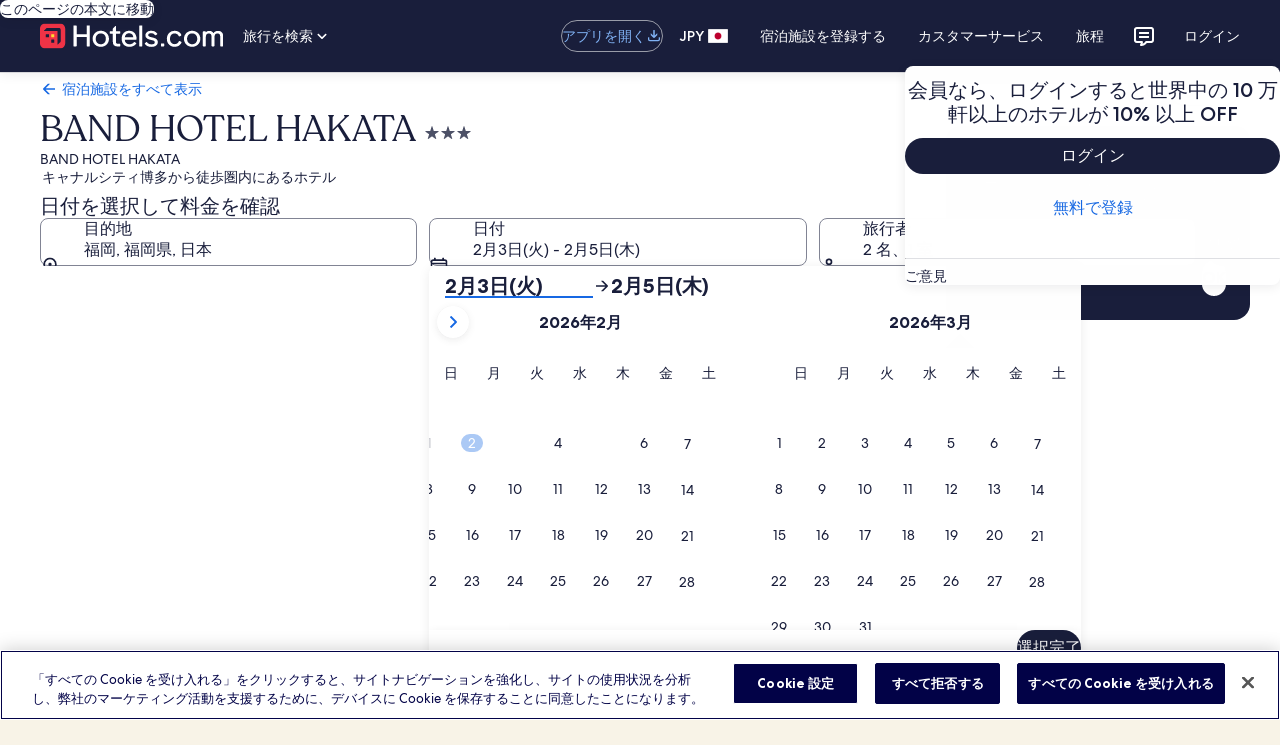

--- FILE ---
content_type: application/javascript
request_url: https://c.travel-assets.com/landing-pwa/l10nBundle/ja_JP.9737b6e56004ab950853.js
body_size: 53411
content:
/*! For license information please see ja_JP.9737b6e56004ab950853.js.LICENSE.txt */
!function(){var r={4207:function(r,n,t){var e=t(3291);t(8499),t(5056),t(1231),t(934),e._validateParameterTypeNumber,e._validateParameterPresence;var a,u,o,l=e._numberRound,i=(e._numberFormat,e._numberFormatterFn),f=(e._validateParameterTypeString,e._numberParse,e._numberParserFn),c=e._pluralGeneratorFn,P=(e._validateParameterTypeMessageVariables,e._messageFormat),p=e._messageFormatterFn,j=(e._validateParameterTypeDate,e._dateToPartsFormat,e._dateToPartsFormatterFn),J=(e._dateFormat,e._dateFormatterFn),G=(e._dateTokenizer,e._dateParse,e._dateParserFn);e.a1013798489=i(["",,2,0,0,,,,,,"","00","-00","-","",l(),"∞","NaN",{".":".",",":",","%":"%","+":"+","-":"-",E:"E","‰":"‰"}]),e.b686645607=i(["",,4,0,0,,,,,,"","0000","-0000","-","",l(),"∞","NaN",{".":".",",":",","%":"%","+":"+","-":"-",E:"E","‰":"‰"}]),e.a2110902491=i(["",,1,0,0,,,,,,"","0","-0","-","",l(),"∞","NaN",{".":".",",":",","%":"%","+":"+","-":"-",E:"E","‰":"‰"}]),e.b1148928414=f([{".":".",",":",","%":"%","+":"+","-":"-",E:"E","‰":"‰"},,{infinity:/^∞/,nan:/^NaN/,negativePrefix:/^-/,negativeSuffix:/^/,number:/^\d+/,prefix:/^/,suffix:/^/}]),e.a1031958477=c((function(r){return"other"})),e.b1881472877=p((function(r){return"閉じる"}),e("ja-JP").pluralGenerator({})),e.a587940949=p((function(r){return"キャンセル"}),e("ja-JP").pluralGenerator({})),e.a729247909=p((function(r){return"閉じる"}),e("ja-JP").pluralGenerator({})),e.b1691906211=p((function(r){return"完了"}),e("ja-JP").pluralGenerator({})),e.a198292447=p((function(r){return"削除"}),e("ja-JP").pluralGenerator({})),e.b1172042698=p((function(r){return"選択済み"}),e("ja-JP").pluralGenerator({})),e.a1968421591=p((function(r){return"読み込み中"}),e("ja-JP").pluralGenerator({})),e.b1891231832=p((function(r){return"クリア"}),e("ja-JP").pluralGenerator({})),e.b1777775810=p((function(r){return"新しいウィンドウで開く"}),e("ja-JP").pluralGenerator({})),e.b1269843588=p((function(r){return"すべて表示"}),e("ja-JP").pluralGenerator({})),e.a1544913737=p((function(r){return"一部のみ表示"}),e("ja-JP").pluralGenerator({})),e.a636819771=p((function(r){return"すべて表示"}),e("ja-JP").pluralGenerator({})),e.b102633656=p((function(r){return"一部のみ表示"}),e("ja-JP").pluralGenerator({})),e.b378180317=p((function(r){return r[0]+"を選択しました。次に、チェックアウト日を選択してください。"}),e("ja-JP").pluralGenerator({})),e.a1417480270=p((function(r){return r[0]+"を選択しました。日付を保存するために"+r[1]+"を選択し、カレンダーを閉じてください。"}),e("ja-JP").pluralGenerator({})),e.a1134223090=p((function(r){return r[0]+"を選択しました。これは現在のチェックイン日です。"}),e("ja-JP").pluralGenerator({})),e.a1543203823=p((function(r){return r[0]+"を選択しました。これは現在のチェックアウト日です。"}),e("ja-JP").pluralGenerator({})),e.b2137758395=p((function(r){return"無効な日付 "+r[0]}),e("ja-JP").pluralGenerator({})),e.a1557326338=p((function(r){return"今月 "+r[0]}),e("ja-JP").pluralGenerator({})),e.a535443747=p((function(r){return r[0]+"と"+r[1]+"のカレンダーを表示中"}),e("ja-JP").pluralGenerator({})),e.a1811215399=p((function(r){return"カレンダーが開きました。下の表から日付を選択してください。"}),e("ja-JP").pluralGenerator({})),e.a89681991=p((function(r){return"画面をクリックすると、変更を保存せずにカレンダーを閉じます。または、下の表から日付を選択してください。"}),e("ja-JP").pluralGenerator({})),e.a1408595177=p((function(r){return"選択した日付をクリアします。"}),e("ja-JP").pluralGenerator({})),e.a801829570=p((function(r){return"変更を保存し、カレンダーを閉じてください。"}),e("ja-JP").pluralGenerator({})),e.b456269861=p((a=P.number,u=P.plural,o={"ja-JP":e("ja-JP").pluralGenerator()},function(r){return u(r[0],0,o["ja-JP"],{zero:function(){return a(r[0])+" 泊"},one:function(){return a(r[0])+" 泊"},two:function(){return a(r[0])+" 泊"},few:function(){return a(r[0])+" 泊"},many:function(){return a(r[0])+" 泊"},other:function(){return a(r[0])+" 泊"}})}),e("ja-JP").pluralGenerator({})),e.a1888689899=p((function(r){return"チェックイン日"}),e("ja-JP").pluralGenerator({})),e.b74696516=p((function(r){return"チェックアウト日"}),e("ja-JP").pluralGenerator({})),e.b479154045=p((function(r){return"日付をクリア"}),e("ja-JP").pluralGenerator({})),e.a1606877276=p((function(r){return"完了"}),e("ja-JP").pluralGenerator({})),e.a695977986=p((function(r){return"検索"}),e("ja-JP").pluralGenerator({})),e.b1686398280=p((function(r){return"下の表で、チェックイン日を変更してください。"}),e("ja-JP").pluralGenerator({})),e.b2049903991=p((function(r){return"下の表で、チェックアウト日を変更してください。"}),e("ja-JP").pluralGenerator({})),e.b1158595896=p((function(r){return"を選択しました。"}),e("ja-JP").pluralGenerator({})),e.a461968229=p((function(r){return r[0]+"を選択しました。カレンダーを閉じるか、選択した日付を変更してください。"}),e("ja-JP").pluralGenerator({})),e.a1857639469=p((function(r){return r[0]+"から"+r[1]+"を選択しました。カレンダーを閉じるか、選択した日付を変更してください。"}),e("ja-JP").pluralGenerator({})),e.b572403661=p((function(r){return r[0]+"を選択しました。料金は"+r[1]+"です。カレンダーを閉じるか、選択した日付を変更してください。"}),e("ja-JP").pluralGenerator({})),e.b36301445=p((function(r){return r[0]+"から"+r[1]+"を選択しました。料金は"+r[2]+"です。カレンダーを閉じるか、選択した日付を変更してください。"}),e("ja-JP").pluralGenerator({})),e.b286696436=p((function(r){return"開始日"}),e("ja-JP").pluralGenerator({})),e.a1514793797=p((function(r){return"終了日"}),e("ja-JP").pluralGenerator({})),e.a967278964=p((function(r){return"未入力"}),e("ja-JP").pluralGenerator({})),e.a612405202=p((function(r){return"前の月"}),e("ja-JP").pluralGenerator({})),e.a551708470=p((function(r){return"次の月"}),e("ja-JP").pluralGenerator({})),e.b1840133095=p((function(r){return r[0]+"ボタンに進む"}),e("ja-JP").pluralGenerator({})),e.a1210115761=p((function(r){return r[0]+"から"+r[1]+"まで"}),e("ja-JP").pluralGenerator({})),e.b94963412=p((function(r){return"日付をクリアしました"}),e("ja-JP").pluralGenerator({})),e.b1115967167=p(function(r,n,t){return function(e){return n(e[0],0,t["ja-JP"],{zero:function(){return r(e[0])+"件の検索結果"},one:function(){return r(e[0])+"件の検索結果"},two:function(){return r(e[0])+"件の検索結果"},few:function(){return r(e[0])+"件の検索結果"},many:function(){return r(e[0])+"件の検索結果"},other:function(){return r(e[0])+"件の検索結果"}})+"があります"}}(P.number,P.plural,{"ja-JP":e("ja-JP").pluralGenerator()}),e("ja-JP").pluralGenerator({})),e.a1245626326=p(function(r,n,t){return function(e){return e[0]+"に関して"+n(e[1],0,t["ja-JP"],{zero:function(){return r(e[1])+"件の検索結果"},one:function(){return r(e[1])+"件の検索結果"},two:function(){return r(e[1])+"件の検索結果"},few:function(){return r(e[1])+"件の検索結果"},many:function(){return r(e[1])+"件の検索結果"},other:function(){return r(e[1])+"件の検索結果"}})+"があります。矢印キーを使うかスワイプして、リストから選択してください。"}}(P.number,P.plural,{"ja-JP":e("ja-JP").pluralGenerator()}),e("ja-JP").pluralGenerator({})),e.a1897483966=p((function(r){return r[0]+"の検索ボックスに条件を入力してください。"}),e("ja-JP").pluralGenerator({})),e.a1455780977=p((function(r){return r[0]+"を選択しました。"}),e("ja-JP").pluralGenerator({})),e.b966603762=p((function(r){return"メニューが閉じました。"}),e("ja-JP").pluralGenerator({})),e.a1308031828=p(function(r,n,t){return function(e){return e[0]+"の検索ボックスで、"+e[2]+"に関して"+n(e[1],0,t["ja-JP"],{zero:function(){return r(e[1])+"件の候補"},one:function(){return r(e[1])+"件の候補"},two:function(){return r(e[1])+"件の候補"},few:function(){return r(e[1])+"件の候補"},many:function(){return r(e[1])+"件の候補"},other:function(){return r(e[1])+"件の候補"}})+"が表示されています。下のリストから選択してください。"}}(P.number,P.plural,{"ja-JP":e("ja-JP").pluralGenerator()}),e("ja-JP").pluralGenerator({})),e.b1104101021=p(function(r,n,t){return function(e){return e[0]+" の検索ボックスで、"+n(e[1],0,t["ja-JP"],{zero:function(){return r(e[1])+"件の候補"},one:function(){return r(e[1])+"件の候補"},two:function(){return r(e[1])+"件の候補"},few:function(){return r(e[1])+"件の候補"},many:function(){return r(e[1])+"件の候補"},other:function(){return r(e[1])+"件の候補"}})+"が表示されています。検索条件を入力するか、下のリストから選択してください。"}}(P.number,P.plural,{"ja-JP":e("ja-JP").pluralGenerator()}),e("ja-JP").pluralGenerator({})),e.a344661569=p(function(r,n,t){return function(e){return e[0]+"の検索ボックスで、"+e[3]+"に関して"+n(e[2],0,t["ja-JP"],{zero:function(){return r(e[2])+"件の候補"},one:function(){return r(e[2])+"件の候補"},two:function(){return r(e[2])+"件の候補"},few:function(){return r(e[2])+"件の候補"},many:function(){return r(e[2])+"件の候補"},other:function(){return r(e[2])+"件の候補"}})+"が表示され、現在"+e[1]+"が選択されています。下のリストから選択してください。"}}(P.number,P.plural,{"ja-JP":e("ja-JP").pluralGenerator()}),e("ja-JP").pluralGenerator({})),e.b746775163=p((function(r){return"選択完了"}),e("ja-JP").pluralGenerator({})),e.a1964760356=p((function(r){return"すべて選択解除"}),e("ja-JP").pluralGenerator({})),e.b243505585=p((function(r){return"選択したオプション"}),e("ja-JP").pluralGenerator({})),e.b361866084=p((function(r){return r[0]+"の選択を解除しました。"}),e("ja-JP").pluralGenerator({})),e.b1500897795=p((function(r){return"すべての選択を解除しました。"}),e("ja-JP").pluralGenerator({})),e.b1758812332=p((function(r){return"テキストフィールドにデータを入力しました。検索するか、下の推奨カテゴリーから選択してください。"}),e("ja-JP").pluralGenerator({})),e.b1352869451=p((function(r){return"「"+r[0]+"」を検索"}),e("ja-JP").pluralGenerator({})),e.b1751014604=p((function(r){return"「"+r[0]+"」は見つかりませんでした"}),e("ja-JP").pluralGenerator({})),e.a256792714=p((function(r){return"空港"}),e("ja-JP").pluralGenerator({})),e.b331229133=p((function(r){return"ホテル"}),e("ja-JP").pluralGenerator({})),e.b2080117687=p((function(r){return"観光スポット"}),e("ja-JP").pluralGenerator({})),e.b111266514=p((function(r){return"周辺"}),e("ja-JP").pluralGenerator({})),e.a281408943=p((function(r){return"「"+r[0]+"」でお試しください"}),e("ja-JP").pluralGenerator({})),e.a1073808662=p((function(r){return"地域 / 都市"}),e("ja-JP").pluralGenerator({})),e.b1723449706=p((function(r){return"空港"}),e("ja-JP").pluralGenerator({})),e.a1753286674=p((function(r){return"観光スポット"}),e("ja-JP").pluralGenerator({})),e.b757870273=p((function(r){return"ホテル"}),e("ja-JP").pluralGenerator({})),e.b1339664513=p((function(r){return"住所"}),e("ja-JP").pluralGenerator({})),e.b381901449=p((function(r){return"鉄道駅"}),e("ja-JP").pluralGenerator({})),e.a1644678534=p((function(r){return"地下鉄駅"}),e("ja-JP").pluralGenerator({})),e.b969480918=p((function(r){return"周辺のおすすめスポット"}),e("ja-JP").pluralGenerator({})),e.b488703969=p((function(r){return"検索履歴"}),e("ja-JP").pluralGenerator({})),e.b2040385915=p((function(r){return"よく検索されたその他の目的地"}),e("ja-JP").pluralGenerator({})),e.a601571920=p((function(r){return"人気の目的地から検索"}),e("ja-JP").pluralGenerator({})),e.a1461291300=p((function(r){return"人気都市"}),e("ja-JP").pluralGenerator({})),e.b1407529384=p((function(r){return"最近よく検索されている都市"}),e("ja-JP").pluralGenerator({})),e.b1610260134=p((function(r){return"現在地"}),e("ja-JP").pluralGenerator({})),e.a1001624215=p((function(r){return"位置情報サービスが無効になっています"}),e("ja-JP").pluralGenerator({})),e.b1287515559=p((function(r){return"現在地を特定することができません。ご利用のデバイスの位置情報サービスを有効にして現在地を特定できるようにするか、目的地を入力してください。"}),e("ja-JP").pluralGenerator({})),e.b368590101=p(function(r,n,t){return function(e){return n(e[0],0,t["ja-JP"],{zero:function(){return r(e[0])+" 室"},one:function(){return r(e[0])+" 室"},two:function(){return r(e[0])+" 室"},few:function(){return r(e[0])+" 室"},many:function(){return r(e[0])+" 室"},other:function(){return r(e[0])+" 室"}})+" "+n(e[1],0,t["ja-JP"],{zero:function(){return r(e[1])+" 名"},one:function(){return r(e[1])+" 名"},two:function(){return r(e[1])+" 名"},few:function(){return r(e[1])+" 名"},many:function(){return r(e[1])+" 名"},other:function(){return r(e[1])+" 名"}})}}(P.number,P.plural,{"ja-JP":e("ja-JP").pluralGenerator()}),e("ja-JP").pluralGenerator({})),e.a1198218379=p(function(r,n,t){return function(e){return n(e[0],0,t["ja-JP"],{zero:function(){return r(e[0])+" 名"},one:function(){return r(e[0])+" 名"},two:function(){return r(e[0])+" 名"},few:function(){return r(e[0])+" 名"},many:function(){return r(e[0])+" 名"},other:function(){return r(e[0])+" 名"}})}}(P.number,P.plural,{"ja-JP":e("ja-JP").pluralGenerator()}),e("ja-JP").pluralGenerator({})),e.a829728121=p((function(r){return r[0]+" のフィールドには現在、"+r[1]+" が表示されています。"+r[2]+" のフィールドには現在、"+r[3]+" が表示されています。"}),e("ja-JP").pluralGenerator({})),e.a557602600=p((function(r){return r[0]+"と"+r[1]+"を入れ替えます。"}),e("ja-JP").pluralGenerator({})),e.a957843211=p((function(r){return"パスワードを表示する"}),e("ja-JP").pluralGenerator({})),e.a643501072=p((function(r){return"パスワードを非表示にする"}),e("ja-JP").pluralGenerator({})),e.b14760631=p((function(r){return r[0]+"を表示中"}),e("ja-JP").pluralGenerator({})),e.a1796668076=p((function(r){return r[1]+"件中"+r[0]+"件目"}),e("ja-JP").pluralGenerator({})),e.b893365110=p((function(r){return"画像 "+r[1]+" 枚中 "+r[0]+" 枚目。"+r[2]+"の画像"}),e("ja-JP").pluralGenerator({})),e.a1950431111=p((function(r){return"次の画像を表示する"}),e("ja-JP").pluralGenerator({})),e.b1306154749=p((function(r){return"前の画像を表示する"}),e("ja-JP").pluralGenerator({})),e.a706872759=p(function(r,n,t){return function(e){return n(e[0],0,t["ja-JP"],{zero:function(){return r(e[0])+"枚の画像を表示"},one:function(){return r(e[0])+"枚の画像を表示"},two:function(){return r(e[0])+"枚の画像を表示"},few:function(){return r(e[0])+"枚の画像をすべて表示"},many:function(){return r(e[0])+"枚の画像をすべて表示"},other:function(){return r(e[0])+"枚の画像をすべて表示"}})}}(P.number,P.plural,{"ja-JP":e("ja-JP").pluralGenerator()}),e("ja-JP").pluralGenerator({})),e.b532203106=p(function(r,n,t){return function(e){return e[1]+"の"+n(e[0],0,t["ja-JP"],{zero:function(){return r(e[0])+"枚の画像を表示"},one:function(){return r(e[0])+"枚の画像を表示"},two:function(){return r(e[0])+"枚の画像を表示"},few:function(){return r(e[0])+"枚の画像をすべて表示"},many:function(){return r(e[0])+"枚の画像をすべて表示"},other:function(){return r(e[0])+"枚の画像をすべて表示"}})}}(P.number,P.plural,{"ja-JP":e("ja-JP").pluralGenerator()}),e("ja-JP").pluralGenerator({})),e.b719446181=p((function(r){return"完了済みのステップ :"}),e("ja-JP").pluralGenerator({})),e.a477668425=p((function(r){return"現在のステップ :"}),e("ja-JP").pluralGenerator({})),e.b2045696073=p((function(r){return"ステップ "+r[0]+" / "+r[1]}),e("ja-JP").pluralGenerator({})),e.b432091963=p((function(r){return r[0]+" 番目のステップ ("+r[1]+" ステップ中):"}),e("ja-JP").pluralGenerator({})),e.b942825594=p((function(r){return"画像 "+r[0]+" 枚目 ("+r[1]+" 枚中)。"+r[2]+"の画像"}),e("ja-JP").pluralGenerator({})),e.a685576579=p((function(r){return"次の画像"}),e("ja-JP").pluralGenerator({})),e.b1593039617=p((function(r){return"前の画像"}),e("ja-JP").pluralGenerator({})),e.a1052980303=p((function(r){return r[0]+"、展開してフルスクリーンで表示"}),e("ja-JP").pluralGenerator({})),e.a648239845=p((function(r){return"サムネイル"+r[0]+"、展開してフルスクリーンで表示"}),e("ja-JP").pluralGenerator({})),e.a783564197=p((function(r){return"現在のページ"}),e("ja-JP").pluralGenerator({})),e.a1153351595=p((function(r){return"階層リストをすべて表示する"}),e("ja-JP").pluralGenerator({})),e.a1115530479=p((function(r){return"階層リストを非表示にする"}),e("ja-JP").pluralGenerator({})),e.b1181890926=p((function(r){return r[0]+"パーセント読み込み中"}),e("ja-JP").pluralGenerator({})),e.a115169677=p((function(r){return"読み込み中"}),e("ja-JP").pluralGenerator({})),e.b557552125=p((function(r){return r[0]+" ("+r[1]+")"}),e("ja-JP").pluralGenerator({})),e.a1411396314=p((function(r){return"エラーが発生しました。"}),e("ja-JP").pluralGenerator({})),e.b1656628674=p((function(r){return"www.youtube.com で動画再生をお試しになるか、 ご利用のブラウザで Javascript が無効に設定されている場合は、有効にしてください。"}),e("ja-JP").pluralGenerator({})),e.b1214370758=p((function(r){return"動画を再生する"}),e("ja-JP").pluralGenerator({})),e.a258427254=p((function(r){return"動画を一時停止する"}),e("ja-JP").pluralGenerator({})),e.b893810994=p((function(r){return"動画を読み込んでいます"}),e("ja-JP").pluralGenerator({})),e.a94787204=p((function(r){return"360度パノラマ写真"}),e("ja-JP").pluralGenerator({})),e.b1459612510=p((function(r){return"これは360度のパノラマ写真です。コントロールキーと矢印キーまたはコマンドキーと矢印キーで上下左右に動かすことができます"}),e("ja-JP").pluralGenerator({})),e.b1515887727=p((function(r){return"現在、"+r[0]+"を表示中"}),e("ja-JP").pluralGenerator({})),e.b1609002832=p((function(r){return"左に"+r[0]+"度動かしました"}),e("ja-JP").pluralGenerator({})),e.b1489233047=p((function(r){return"右に"+r[0]+"度動かしました"}),e("ja-JP").pluralGenerator({})),e.b238268988=p((function(r){return"上に動かしました"}),e("ja-JP").pluralGenerator({})),e.b1828300149=p((function(r){return"下に動かしました"}),e("ja-JP").pluralGenerator({})),e.b933897340=p((function(r){return"これより上には動かせません"}),e("ja-JP").pluralGenerator({})),e.b52439950=p((function(r){return"これより下には動かせません"}),e("ja-JP").pluralGenerator({})),e.b1980509370=p((function(r){return"すべての行を選択する"}),e("ja-JP").pluralGenerator({})),e.a346120293=p((function(r){return"すべての行の選択を解除する"}),e("ja-JP").pluralGenerator({})),e.b409339147=p((function(r){return"列を降順で並べ替える"}),e("ja-JP").pluralGenerator({})),e.b627962991=p((function(r){return"列を昇順で並べ替える"}),e("ja-JP").pluralGenerator({})),e.b602030303=p((function(r){return"列を降順で並べ替えました"}),e("ja-JP").pluralGenerator({})),e.a251124583=p((function(r){return"列を昇順で並べ替えました"}),e("ja-JP").pluralGenerator({})),e.b2015289983=p((function(r){return"行"+r[0]+"の詳細を表示する"}),e("ja-JP").pluralGenerator({})),e.b1338257248=p(function(r,n,t){return function(e){return n(e[1],0,t["ja-JP"],{zero:function(){return r(e[1])+"件"},one:function(){return r(e[1])+"件"},two:function(){return r(e[1])+"件"},few:function(){return r(e[1])+"件"},many:function(){return r(e[1])+"件"},other:function(){return r(e[1])+"件"}})+"中"+e[0]+"件を表示中"}}(P.number,P.plural,{"ja-JP":e("ja-JP").pluralGenerator()}),e("ja-JP").pluralGenerator({})),e.b1636994576=p((function(r){return"現在表示中の月は "+r[1]+" 年 "+r[0]+"と "+r[3]+" 年 "+r[2]+"です。"}),e("ja-JP").pluralGenerator({})),e.a2010555080=p((function(r){return"現在表示中の月は"+r[1]+"年"+r[0]+"です。"}),e("ja-JP").pluralGenerator({})),e.b364674547=p((function(r){return"現在表示中の月は"+r[1]+"年"+r[0]+"と"+r[3]+"年"+r[2]+"です。"}),e("ja-JP").pluralGenerator({})),e.a39641368=p((function(r){return"チェックイン日を削除しました。"}),e("ja-JP").pluralGenerator({})),e.a820663231=p((function(r){return"チェックアウト日を削除しました。"}),e("ja-JP").pluralGenerator({})),e.a911183808=p((function(r){return"日付をクリアしました。"}),e("ja-JP").pluralGenerator({})),e.a753204955=p((function(r){return"日付をクリア"}),e("ja-JP").pluralGenerator({})),e.a827168443=p((function(r){return"送信"}),e("ja-JP").pluralGenerator({})),e.b1681695394=p((function(r){return"次の月を表示"}),e("ja-JP").pluralGenerator({})),e.b1226496866=p((function(r){return"前の月を表示"}),e("ja-JP").pluralGenerator({})),e.a1634474436=p((function(r){return"送信ボタンに進む"}),e("ja-JP").pluralGenerator({})),e.b1651895689=p((function(r){return r[0]+"ボタンに進む"}),e("ja-JP").pluralGenerator({})),e.a1026355096=p((function(r){return"次の月"}),e("ja-JP").pluralGenerator({})),e.b263868328=p((function(r){return"前の月"}),e("ja-JP").pluralGenerator({})),e.b1657264351=p((function(r){return"チェックイン日に "+r[0]+"を選択しました。"}),e("ja-JP").pluralGenerator({})),e.a1079576922=p((function(r){return"チェックアウト日に "+r[0]+"を選択しました。"}),e("ja-JP").pluralGenerator({})),e.a817836605=p((function(r){return r[0]+"はチェックイン日として選択できません。"}),e("ja-JP").pluralGenerator({})),e.a4128680=p((function(r){return r[0]+"はチェックアウト日として選択できません。"}),e("ja-JP").pluralGenerator({})),e.a1027281289=p((function(r){return r[0]+"は利用できません。"}),e("ja-JP").pluralGenerator({})),e.a1957141242=p((function(r){return"本日"}),e("ja-JP").pluralGenerator({})),e.b600125016=p((function(r){return"選択したチェックイン日"}),e("ja-JP").pluralGenerator({})),e.a86962849=p((function(r){return"選択したチェックアウト日"}),e("ja-JP").pluralGenerator({})),e.b1371969356=p((function(r){return"選択した日付"}),e("ja-JP").pluralGenerator({})),e.a1364813712=p((function(r){return"開始日"}),e("ja-JP").pluralGenerator({})),e.b124835255=p((function(r){return"終了日"}),e("ja-JP").pluralGenerator({})),e.b524561002=p((function(r){return"画面をクリックすると、変更を保存せずにカレンダーを閉じます。または、下の表から日付を選択してください。"}),e("ja-JP").pluralGenerator({})),e.a852143077=p((function(r){return r[1]+"段階中"+r[0]}),e("ja-JP").pluralGenerator({})),e.b840554256=p((function(r){return"メニューを閉じるには、エスケープキーを押してください。"}),e("ja-JP").pluralGenerator({})),e.b768179751=p((function(r){return"メニューを最小化するには、エスケープキーを押してください。"}),e("ja-JP").pluralGenerator({})),e.a569210920=p((function(r){return r[0]+" 未満の数字を入力してください"}),e("ja-JP").pluralGenerator({})),e.b1338781031=p((function(r){return r[0]+" より大きい数字を入力してください"}),e("ja-JP").pluralGenerator({})),e.a472779930=p((function(r){return r[0]+" ～ "+r[1]+" の数字を入力してください"}),e("ja-JP").pluralGenerator({})),e.a1422503575=p((function(r){return"必須項目"}),e("ja-JP").pluralGenerator({})),e.a2110125292=p((function(r){return"ミュート"}),e("ja-JP").pluralGenerator({})),e.b604251771=p((function(r){return"ミュート解除"}),e("ja-JP").pluralGenerator({})),e.b1682117974=p((function(r){return"字幕はご利用いただけません"}),e("ja-JP").pluralGenerator({})),e.b1586510317=p((function(r){return"字幕をオン"}),e("ja-JP").pluralGenerator({})),e.a1957702301=p((function(r){return"字幕をオフ"}),e("ja-JP").pluralGenerator({})),e.a1123759345=p((function(r){return"全画面表示に切り替え"}),e("ja-JP").pluralGenerator({})),e.a76715903=p((function(r){return"全画面表示を終了"}),e("ja-JP").pluralGenerator({})),e.b1915376262=p((function(r){return"スポンサー動画"}),e("ja-JP").pluralGenerator({})),e.a643960317=p((function(r){return"動画を再生"}),e("ja-JP").pluralGenerator({})),e.a975323568=p((function(r){return"展開"}),e("ja-JP").pluralGenerator({})),e.b1083673981=p((function(r){return"折り畳み"}),e("ja-JP").pluralGenerator({})),e.a836662218=p((function(r){return"動画設定"}),e("ja-JP").pluralGenerator({})),e.b1374107005=p((function(r){return"字幕"}),e("ja-JP").pluralGenerator({})),e.b140542204=p((function(r){return"オフ"}),e("ja-JP").pluralGenerator({})),e.a1482201635=p((function(r){return"利用不可"}),e("ja-JP").pluralGenerator({})),e.a666240265=p((function(r){return"動画のトランスクリプト"}),e("ja-JP").pluralGenerator({})),e.a493798831=p((function(r){return"ダウンロード"}),e("ja-JP").pluralGenerator({})),e.b1616828067=p((function(r){return"利用不可"}),e("ja-JP").pluralGenerator({})),e.a490508564=p((function(r){return"ナビゲーションコントロール"}),e("ja-JP").pluralGenerator({})),e.b126548418=p((function(r){return"非表示"}),e("ja-JP").pluralGenerator({})),e.b1540744967=p((function(r){return"表示"}),e("ja-JP").pluralGenerator({})),e.a678964681=p((function(r){return r[0]+"を検索履歴から削除する"}),e("ja-JP").pluralGenerator({})),e.a1510553532=p((function(r){return r[0]+"を検索履歴から削除しました"}),e("ja-JP").pluralGenerator({})),e.a815802793=p((function(r){return"円グラフ"}),e("ja-JP").pluralGenerator({})),e.b594103027=p((function(r){return"線グラフ"}),e("ja-JP").pluralGenerator({})),e.a802647664=p((function(r){return"棒グラフ"}),e("ja-JP").pluralGenerator({})),e.a855611739=p((function(r){return"散布図"}),e("ja-JP").pluralGenerator({})),e.b1998720694=p((function(r){return"リップル散布図"}),e("ja-JP").pluralGenerator({})),e.b445582301=p((function(r){return"レーダーチャート"}),e("ja-JP").pluralGenerator({})),e.b357026249=p((function(r){return"ツリー"}),e("ja-JP").pluralGenerator({})),e.b1760467045=p((function(r){return"ツリーマップ"}),e("ja-JP").pluralGenerator({})),e.b227402679=p((function(r){return"箱ひげ図"}),e("ja-JP").pluralGenerator({})),e.a2139593216=p((function(r){return"キャンドルスティック"}),e("ja-JP").pluralGenerator({})),e.a1797487944=p((function(r){return"K 線グラフ"}),e("ja-JP").pluralGenerator({})),e.b1553158007=p((function(r){return"ヒートマップ"}),e("ja-JP").pluralGenerator({})),e.a812804473=p((function(r){return"マップ"}),e("ja-JP").pluralGenerator({})),e.a321059680=p((function(r){return"平行座標マップ"}),e("ja-JP").pluralGenerator({})),e.b1237248548=p((function(r){return"折れ線グラフ"}),e("ja-JP").pluralGenerator({})),e.b1133825941=p((function(r){return"関係グラフ"}),e("ja-JP").pluralGenerator({})),e.a1109882200=p((function(r){return"サンキーダイアグラム"}),e("ja-JP").pluralGenerator({})),e.a501146831=p((function(r){return"ファネルチャート"}),e("ja-JP").pluralGenerator({})),e.b1602322090=p((function(r){return"ゲージ"}),e("ja-JP").pluralGenerator({})),e.b1020390395=p((function(r){return"ピクトリアルバー"}),e("ja-JP").pluralGenerator({})),e.a1674078364=p((function(r){return"テムズ川の地図"}),e("ja-JP").pluralGenerator({})),e.a711993453=p((function(r){return"サンバースト"}),e("ja-JP").pluralGenerator({})),e.b283331126=p((function(r){return"カスタムチャート"}),e("ja-JP").pluralGenerator({})),e.b675093765=p((function(r){return"チャート"}),e("ja-JP").pluralGenerator({})),e.a1421463643=p((function(r){return"こちらは「"+r.title+"」に関するチャートです"}),e("ja-JP").pluralGenerator({})),e.a1880841469=p((function(r){return"こちらは"}),e("ja-JP").pluralGenerator({})),e.b1404409945=p((function(r){return"タイプが"+r.seriesType+"で名前が"+r.seriesName+"のチャートです"}),e("ja-JP").pluralGenerator({})),e.a797616723=p((function(r){return"タイプが"+r.seriesType+"のチャートです"}),e("ja-JP").pluralGenerator({})),e.b130233792=p((function(r){return"こちらは "+r.seriesCount+" 個の系列で構成されています。"}),e("ja-JP").pluralGenerator({})),e.b1533622369=p((function(r){return r.seriesId+" 系列は"+r.seriesName+"を表す"+r.seriesType+"です。 "}),e("ja-JP").pluralGenerator({})),e.b279009445=p((function(r){return r.seriesId+" 系列は "+r.seriesType+" です"}),e("ja-JP").pluralGenerator({})),e.a114917806=p((function(r){return"データは以下のとおりです : "}),e("ja-JP").pluralGenerator({})),e.a1924572558=p((function(r){return"最初の "+r.displayCnt+" 個のアイテムは以下のとおりです : "}),e("ja-JP").pluralGenerator({})),e.b1546554716=p((function(r){return r.name+" のデータは "+r.value+" です"}),e("ja-JP").pluralGenerator({})),e.a1000497718=p((function(r){return r.value}),e("ja-JP").pluralGenerator({})),e.b303771727=p((function(r){return"、 "}),e("ja-JP").pluralGenerator({})),e.a581538645=p((function(r){return"。 "}),e("ja-JP").pluralGenerator({})),e.b1700968004=p((function(r){return"今日まで"}),e("ja-JP").pluralGenerator({})),e.b1161448034=p((function(r){return"公共交通機関"}),e("ja-JP").pluralGenerator({})),e.b846962944=p((function(r){return"宿泊施設"}),e("ja-JP").pluralGenerator({})),e.b1632531645=p(function(r,n,t){return function(e){return n(e[0],0,t["ja-JP"],{zero:function(){return r(e[0])+" 名"},one:function(){return r(e[0])+" 名"},two:function(){return r(e[0])+" 名"},few:function(){return r(e[0])+" 名"},many:function(){return r(e[0])+" 名"},other:function(){return r(e[0])+" 名"}})+"、"+n(e[1],0,t["ja-JP"],{zero:function(){return r(e[1])+" 室"},one:function(){return r(e[1])+" 室"},two:function(){return r(e[1])+" 室"},few:function(){return r(e[1])+" 室"},many:function(){return r(e[1])+" 室"},other:function(){return r(e[1])+" 室"}})}}(P.number,P.plural,{"ja-JP":e("ja-JP").pluralGenerator()}),e("ja-JP").pluralGenerator({})),e.a1948425894=p((function(r){return r[0]+" から "+r[1]}),e("ja-JP").pluralGenerator({})),e.b1372243346=p((function(r){return"検索する際に入力時に表示される候補から選択"}),e("ja-JP").pluralGenerator({})),e.b236506340=p((function(r){return"次へ"}),e("ja-JP").pluralGenerator({})),e.a354388768=p((function(r){return"前へ"}),e("ja-JP").pluralGenerator({})),e.a1137219326=p((function(r){return"日付を選択"}),e("ja-JP").pluralGenerator({})),e.a178955883=p((function(r){return"日付範囲を選択"}),e("ja-JP").pluralGenerator({})),e.b781341045=p((function(r){return"今日まで"}),e("ja-JP").pluralGenerator({})),e.b1106996264=p((function(r){return"詳細情報"}),e("ja-JP").pluralGenerator({})),e.a1106976581=p((function(r){return"料金を見る"}),e("ja-JP").pluralGenerator({})),e.a2065741631=p((function(r){return"空室状況を確認"}),e("ja-JP").pluralGenerator({})),e.b1643533010=p((function(r){return"料金をチェック"}),e("ja-JP").pluralGenerator({})),e.a968873202=p((function(r){return"お得情報を検索"}),e("ja-JP").pluralGenerator({})),e.b825936054=p((function(r){return"ホテルを検索"}),e("ja-JP").pluralGenerator({})),e.a265149191=p((function(r){return"施設を検索"}),e("ja-JP").pluralGenerator({})),e.a98105918=p((function(r){return"宿泊施設を検索"}),e("ja-JP").pluralGenerator({})),e.b448659147=p((function(r){return"宿泊先を検索"}),e("ja-JP").pluralGenerator({})),e.b901976025=p((function(r){return"探す"}),e("ja-JP").pluralGenerator({})),e.a1011478407=p((function(r){return"お得情報を探す"}),e("ja-JP").pluralGenerator({})),e.a494825301=p((function(r){return"ホテルを探す"}),e("ja-JP").pluralGenerator({})),e.b1740921764=p((function(r){return"施設を探す"}),e("ja-JP").pluralGenerator({})),e.a1708209353=p((function(r){return"宿泊施設を探す"}),e("ja-JP").pluralGenerator({})),e.b1036779968=p((function(r){return"宿泊先を探す"}),e("ja-JP").pluralGenerator({})),e.a1256787609=p((function(r){return"お得情報を見る"}),e("ja-JP").pluralGenerator({})),e.b490524029=p((function(r){return"ホテルを見る"}),e("ja-JP").pluralGenerator({})),e.a2072987374=p((function(r){return"施設を見る"}),e("ja-JP").pluralGenerator({})),e.b1484476169=p((function(r){return"宿泊施設を見る"}),e("ja-JP").pluralGenerator({})),e.b934169746=p((function(r){return"宿泊先を見る"}),e("ja-JP").pluralGenerator({})),e.a745662442=p((function(r){return"旅のヒントを見る"}),e("ja-JP").pluralGenerator({})),e.a604165171=p((function(r){return"今すぐチェック"}),e("ja-JP").pluralGenerator({})),e.a1189497455=p((function(r){return"お得情報をチェック"}),e("ja-JP").pluralGenerator({})),e.b1662470701=p((function(r){return"宿泊 + 航空券パッケージ"}),e("ja-JP").pluralGenerator({})),e.b1662415924=p((function(r){return"宿泊 + レンタカー パッケージ"}),e("ja-JP").pluralGenerator({})),e.b1662475506=p((function(r){return"航空券 + レンタカー パッケージ"}),e("ja-JP").pluralGenerator({})),e.a3076550=p((function(r){return"宿泊 + 航空券 + レンタカー パッケージ"}),e("ja-JP").pluralGenerator({})),e.a1487282537=p((function(r){return"この旅行のために 2 つ以上のアイテムを選択して保存 :"}),e("ja-JP").pluralGenerator({})),e.a763310455=p((function(r){return"検索する旅行商品を 1 つ以上選択してください"}),e("ja-JP").pluralGenerator({})),e.a387622720=p((function(r){return"セット割"}),e("ja-JP").pluralGenerator({})),e.b8832620=p((function(r){return"航空券を追加"}),e("ja-JP").pluralGenerator({})),e.a490484861=p((function(r){return"宿・ホテルを追加"}),e("ja-JP").pluralGenerator({})),e.b1163387204=p((function(r){return"レンタカーを追加"}),e("ja-JP").pluralGenerator({})),e.b1479308040=p((function(r){return"航空券追加済み"}),e("ja-JP").pluralGenerator({})),e.b979990559=p((function(r){return"宿・ホテル追加済み"}),e("ja-JP").pluralGenerator({})),e.a1661104672=p((function(r){return"レンタカー追加済み"}),e("ja-JP").pluralGenerator({})),e.a1008148220=p((function(r){return"ポイントを使わずにお支払い"}),e("ja-JP").pluralGenerator({})),e.b1388607188=p((function(r){return"ポイントでお支払い"}),e("ja-JP").pluralGenerator({})),e.a1354316773=p((function(r){return"マイルでお支払い"}),e("ja-JP").pluralGenerator({})),e.b1310607718=p((function(r){return"ホテルを追加"}),e("ja-JP").pluralGenerator({})),e.a1261353528=p((function(r){return"宿泊施設を追加"}),e("ja-JP").pluralGenerator({})),e.a1513884158=p((function(r){return"ホテル追加済み"}),e("ja-JP").pluralGenerator({})),e.b209121892=p((function(r){return"宿泊施設追加済み"}),e("ja-JP").pluralGenerator({})),e.a725329228=p((function(r){return"宿泊施設を検索"}),e("ja-JP").pluralGenerator({})),e.b1194756689=p((function(r){return"目的地や宿泊施設名、観光スポットで検索"}),e("ja-JP").pluralGenerator({})),e.b549031829=p((function(r){return"都市名や空港名で検索"}),e("ja-JP").pluralGenerator({})),e.a248466383=p((function(r){return"都市名や空港名、住所で検索"}),e("ja-JP").pluralGenerator({})),e.b879947098=p((function(r){return"都市で検索"}),e("ja-JP").pluralGenerator({})),e.b1170838828=p((function(r){return"目的地"}),e("ja-JP").pluralGenerator({})),e.a937785028=p((function(r){return"出発地"}),e("ja-JP").pluralGenerator({})),e.a1618015814=p((function(r){return"目的地"}),e("ja-JP").pluralGenerator({})),e.b797614516=p((function(r){return"出発場所"}),e("ja-JP").pluralGenerator({})),e.a1961274598=p((function(r){return"返却場所"}),e("ja-JP").pluralGenerator({})),e.b1512715981=p((function(r){return"1 アイテム以上選択してください"}),e("ja-JP").pluralGenerator({})),e.a511477659=p((function(r){return"旅行を組み立てるには、1 アイテム以上選択してください"}),e("ja-JP").pluralGenerator({})),e.a495738892=p((function(r){return"クルーズに関する詳細は、お電話 ("+r[0]+") でお問い合わせください。"}),e("ja-JP").pluralGenerator({})),e.a1378826172=p((function(r){return"宿泊施設を検索"}),e("ja-JP").pluralGenerator({})),e.a1521724287=p((function(r){return"宿泊施設"}),e("ja-JP").pluralGenerator({})),e.b850134448=p((function(r){return"航空券を検索して比較"}),e("ja-JP").pluralGenerator({})),e.b532626582=p((function(r){return"パッケージ予約でお得"}),e("ja-JP").pluralGenerator({})),e.b1535990884=p((function(r){return"お得なレンタカーを検索して比較"}),e("ja-JP").pluralGenerator({})),e.a805528682=p((function(r){return"現地ツアーを検索"}),e("ja-JP").pluralGenerator({})),e.b388304251=p((function(r){return"宿泊施設を検索"}),e("ja-JP").pluralGenerator({})),e.a203397287=p((function(r){return"航空券を検索"}),e("ja-JP").pluralGenerator({})),e.a2062086131=p((function(r){return"パッケージを作成"}),e("ja-JP").pluralGenerator({})),e.b214926171=p((function(r){return"お得なレンタカーを検索"}),e("ja-JP").pluralGenerator({})),e.b1051553101=p((function(r){return"現地ツアーを検索"}),e("ja-JP").pluralGenerator({})),e.a695767797=p((function(r){return"航空券を検索・比較"}),e("ja-JP").pluralGenerator({})),e.a145702757=p((function(r){return"お得なパッケージを検索"}),e("ja-JP").pluralGenerator({})),e.a610030871=p((function(r){return"レンタカーを検索"}),e("ja-JP").pluralGenerator({})),e.a807560060=p((function(r){return"宿泊施設を検索"}),e("ja-JP").pluralGenerator({})),e.a1186657924=p((function(r){return"宿泊施設を検索"}),e("ja-JP").pluralGenerator({})),e.b1255502149=p((function(r){return"ステイケーションを検索"}),e("ja-JP").pluralGenerator({})),e.a1728138690=p((function(r){return"バケーション レンタルを検索"}),e("ja-JP").pluralGenerator({})),e.b1040505180=p((function(r){return"レンタカーを検索"}),e("ja-JP").pluralGenerator({})),e.b356383646=p((function(r){return"マイルでお支払い"}),e("ja-JP").pluralGenerator({})),e.b1471221838=p((function(r){return"マイルでお支払い"}),e("ja-JP").pluralGenerator({})),e.b1635156881=p((function(r){return"マイルでお支払い"}),e("ja-JP").pluralGenerator({})),e.b689533007=p((function(r){return"MileagePlus マイルを利用"}),e("ja-JP").pluralGenerator({})),e.b412351807=p((function(r){return"MileagePlus マイルを利用"}),e("ja-JP").pluralGenerator({})),e.a1248318241=p((function(r){return"マイルでお支払い"}),e("ja-JP").pluralGenerator({})),e.a608657969=p((function(r){return"マイルでお支払い"}),e("ja-JP").pluralGenerator({})),e.b1731795766=p((function(r){return"ポイントでお支払い"}),e("ja-JP").pluralGenerator({})),e.b748631526=p((function(r){return"ポイントでお支払い"}),e("ja-JP").pluralGenerator({})),e.b1733477028=p((function(r){return"ポイントでお支払い"}),e("ja-JP").pluralGenerator({})),e.b1541136709=p((function(r){return"マイルを使う"}),e("ja-JP").pluralGenerator({})),e.b1342845877=p((function(r){return"マイルを使う"}),e("ja-JP").pluralGenerator({})),e.b491610518=p((function(r){return"宿泊施設を検索"}),e("ja-JP").pluralGenerator({})),e.a2103305877=p((function(r){return"ステイケーションを検索"}),e("ja-JP").pluralGenerator({})),e.a1241424540=p((function(r){return"バケーション レンタルを検索"}),e("ja-JP").pluralGenerator({})),e.a124227594=p((function(r){return"レンタカーを検索"}),e("ja-JP").pluralGenerator({})),e.a1262126679=p((function(r){return"ホテル"}),e("ja-JP").pluralGenerator({})),e.b540438786=p((function(r){return"ホテルを検索"}),e("ja-JP").pluralGenerator({})),e.b1011689659=p((function(r){return"航空券 + ホテル"}),e("ja-JP").pluralGenerator({})),e.b793528084=p((function(r){return"航空券 + ホテルを検索"}),e("ja-JP").pluralGenerator({})),e.b12587643=p((function(r){return"現地ツアー"}),e("ja-JP").pluralGenerator({})),e.b1168478971=p((function(r){return"ビーチセール"}),e("ja-JP").pluralGenerator({})),e.b35155409=p((function(r){return"平均料金より高め。"}),e("ja-JP").pluralGenerator({})),e.b1845978637=p((function(r){return"平均料金より低め。"}),e("ja-JP").pluralGenerator({})),e.b1879923765=p((function(r){return"高めの料金"}),e("ja-JP").pluralGenerator({})),e.b923676529=p((function(r){return"低めの料金"}),e("ja-JP").pluralGenerator({})),e.b985028999=p((function(r){return"料金動向は、このページの最初の宿泊施設 "+r[0]+" 件に関して弊社サイトで過去 24 時間に見つかった、1 室大人 2 名で利用する場合の 1 泊あたりの料金を基にしています。"}),e("ja-JP").pluralGenerator({})),e.a1031288891=p((function(r){return"コンパクト"}),e("ja-JP").pluralGenerator({})),e.b291526506=p((function(r){return"エコノミー"}),e("ja-JP").pluralGenerator({})),e.b1415898674=p((function(r){return"大型車"}),e("ja-JP").pluralGenerator({})),e.a1412830027=p((function(r){return"ラグジュアリー"}),e("ja-JP").pluralGenerator({})),e.b1033966111=p((function(r){return"中型車"}),e("ja-JP").pluralGenerator({})),e.b1023885756=p((function(r){return"ミニバン"}),e("ja-JP").pluralGenerator({})),e.a1417275432=p((function(r){return"その他"}),e("ja-JP").pluralGenerator({})),e.a1418627834=p((function(r){return"ピックアップトラック"}),e("ja-JP").pluralGenerator({})),e.a1354616431=p((function(r){return"プレミアム"}),e("ja-JP").pluralGenerator({})),e.a16339245=p((function(r){return"スポーツカー"}),e("ja-JP").pluralGenerator({})),e.a1478745659=p((function(r){return"スタンダード"}),e("ja-JP").pluralGenerator({})),e.b213784148=p((function(r){return"SUV"}),e("ja-JP").pluralGenerator({})),e.b211617093=p((function(r){return"バン"}),e("ja-JP").pluralGenerator({})),e.b1794736372=p((function(r){return"車種"}),e("ja-JP").pluralGenerator({})),e.b2070243751=p((function(r){return"ご旅行を計画中ですか ?"}),e("ja-JP").pluralGenerator({})),e.b1524248755=p((function(r){return"国内旅行も海外旅行も！航空券とホテルの選択肢が豊富"}),e("ja-JP").pluralGenerator({})),e.a1217112512=p((function(r){return"航空券、ホテル、現地ツアーを検索"}),e("ja-JP").pluralGenerator({})),e.b1621860869=p((function(r){return"航空券 + 宿泊の料金を含める"}),e("ja-JP").pluralGenerator({})),e.a458531195=p((function(r){return"航空券、レンタカー、鉄道、クルーズとセットで宿泊施設を予約する場合、弊社とご提携いただいている旅行会社様向けの特別料金が表示されます。"}),e("ja-JP").pluralGenerator({})),e.b1935049622=p((function(r){return r[0]+" / 5"}),e("ja-JP").pluralGenerator({})),e.a1131231216=p((function(r){return r[0]+"宿泊者限定口コミ"}),e("ja-JP").pluralGenerator({})),e.b610851147=p((function(r){return r[0]+" 様 ("+r[1]+"在住)、"+r[2]+"に宿泊"}),e("ja-JP").pluralGenerator({})),e.a1180003188=p((function(r){return r[0]+" 様、"+r[1]+"に宿泊"}),e("ja-JP").pluralGenerator({})),e.b1966408895=p((function(r){return r[1]+"に宿泊されたお客様 ("+r[0]+"在住)"}),e("ja-JP").pluralGenerator({})),e.a2069596008=p((function(r){return r[0]+"に宿泊されたお客様"}),e("ja-JP").pluralGenerator({})),e.b1161040809=p((function(r){return r[0]+"の口コミを開く"}),e("ja-JP").pluralGenerator({})),e.b977306760=p((function(r){return"1 時間未満に投稿"}),e("ja-JP").pluralGenerator({})),e.b1888482826=p(function(r,n,t){return function(e){return n(e[0],0,t["ja-JP"],{zero:function(){return r(e[0])+" 時間"},one:function(){return r(e[0])+" 時間"},two:function(){return r(e[0])+" 時間"},few:function(){return r(e[0])+" 時間"},many:function(){return r(e[0])+" 時間"},other:function(){return r(e[0])+" 時間"}})+"前に投稿"}}(P.number,P.plural,{"ja-JP":e("ja-JP").pluralGenerator()}),e("ja-JP").pluralGenerator({})),e.b2058864500=p(function(r,n,t){return function(e){return n(e[0],0,t["ja-JP"],{zero:function(){return r(e[0])+" 日"},one:function(){return r(e[0])+" 日"},two:function(){return r(e[0])+" 日"},few:function(){return r(e[0])+" 日"},many:function(){return r(e[0])+" 日"},other:function(){return r(e[0])+" 日"}})+"前に投稿"}}(P.number,P.plural,{"ja-JP":e("ja-JP").pluralGenerator()}),e("ja-JP").pluralGenerator({})),e.a615704582=p(function(r,n,t){return function(e){return n(e[0],0,t["ja-JP"],{zero:function(){return r(e[0])+" 週間"},one:function(){return r(e[0])+" 週間"},two:function(){return r(e[0])+" 週間"},few:function(){return r(e[0])+" 週間"},many:function(){return r(e[0])+" 週間"},other:function(){return r(e[0])+" 週間"}})+"前に投稿"}}(P.number,P.plural,{"ja-JP":e("ja-JP").pluralGenerator()}),e("ja-JP").pluralGenerator({})),e.a373276848=p(function(r,n,t){return function(e){return n(e[0],0,t["ja-JP"],{zero:function(){return r(e[0])+" か月"},one:function(){return r(e[0])+" か月"},two:function(){return r(e[0])+" か月"},few:function(){return r(e[0])+" か月"},many:function(){return r(e[0])+" か月"},other:function(){return r(e[0])+" か月"}})+"前に投稿"}}(P.number,P.plural,{"ja-JP":e("ja-JP").pluralGenerator()}),e("ja-JP").pluralGenerator({})),e.a1410989442=p((function(r){return"1 年前に投稿"}),e("ja-JP").pluralGenerator({})),e.b1033377166=p((function(r){return"1 年以上前に投稿"}),e("ja-JP").pluralGenerator({})),e.a802164394=p((function(r){return"5 段階中 "+r[0]}),e("ja-JP").pluralGenerator({})),e.b1536637470=p((function(r){return r[0]+" / 5"}),e("ja-JP").pluralGenerator({})),e.a1692597944=p((function(r){return r[0]+" / 10"}),e("ja-JP").pluralGenerator({})),e.a612544527=p((function(r){return"非常に良い"}),e("ja-JP").pluralGenerator({})),e.a381654618=p((function(r){return"良い"}),e("ja-JP").pluralGenerator({})),e.a606596849=p((function(r){return"普通"}),e("ja-JP").pluralGenerator({})),e.a639330431=p((function(r){return"不満"}),e("ja-JP").pluralGenerator({})),e.a417539936=p((function(r){return"非常に不満"}),e("ja-JP").pluralGenerator({})),e.b1903535223=p((function(r){return r[0]+"宿泊者限定口コミ"}),e("ja-JP").pluralGenerator({})),e.b2101252871=p((function(r){return"広告"}),e("ja-JP").pluralGenerator({})),e.a909920501=p((function(r){return"再試行"}),e("ja-JP").pluralGenerator({})),e.b180539302=p((function(r){return"この広告について"}),e("ja-JP").pluralGenerator({})),e.a1120598632=p((function(r){return"情報を取得できませんでした。"}),e("ja-JP").pluralGenerator({})),e.a937697914=p((function(r){return"現在、この情報を提供できません。"}),e("ja-JP").pluralGenerator({})),e.a1480369921=p((function(r){return r[0]+"会員価格を利用"+r[1]+"し、数千軒もの宿泊施設を平均 "+r[2]+"% OFF で予約できます"}),e("ja-JP").pluralGenerator({})),e.b85899599=p((function(r){return r[0]+"会員価格を利用"+r[1]+"し、数千軒もの宿泊施設を "+r[2]+"% 以上 OFF で予約できます"}),e("ja-JP").pluralGenerator({})),e.a638279500=p((function(r){return"10 泊するごとに "+r[0]+"1 泊分のボーナスステイ*"+r[1]+"がもらえます"}),e("ja-JP").pluralGenerator({})),e.a1102162919=p((function(r){return"詳細はこちら"}),e("ja-JP").pluralGenerator({})),e.a142781583=p((function(r){return"世界 100 万軒以上の宿泊施設が"+r[0]+"ボーナスステイ獲得"+r[1]+"の対象です"}),e("ja-JP").pluralGenerator({})),e.a2063305193=p((function(r){return"今すぐ登録"}),e("ja-JP").pluralGenerator({})),e.a671105115=p((function(r){return"ログイン"}),e("ja-JP").pluralGenerator({})),e.a1202038670=p((function(r){return"*詳細をご確認ください"}),e("ja-JP").pluralGenerator({})),e.a622739640=p((function(r){return"*利用規約をご確認ください"}),e("ja-JP").pluralGenerator({})),e.b850201321=p((function(r){return r[0]+"シークレットプライスにアクセス"+r[1]+"し、10% OFF で予約できます"}),e("ja-JP").pluralGenerator({})),e.b983056320=p((function(r){return"口コミ"}),e("ja-JP").pluralGenerator({})),e.a822776110=p((function(r){return"このウィンドウを閉じて、ホテルの詳細ページに戻る"}),e("ja-JP").pluralGenerator({})),e.b1642002627=p((function(r){return"15 泊以上"}),e("ja-JP").pluralGenerator({})),e.a688131076=p((function(r){return r[0]+"旅行のベストシーズンは ?"}),e("ja-JP").pluralGenerator({})),e.b482012860=p((function(r){return"航空券を予約した方には、ホテル、レンタカー、現地ツアーに特別割引が適用されます !"}),e("ja-JP").pluralGenerator({})),e.b1511666387=p((function(r){return"出発日"}),e("ja-JP").pluralGenerator({})),e.b633101895=p((function(r){return"1 分前の料金"}),e("ja-JP").pluralGenerator({})),e.b1650376793=p((function(r){return"航空券 + 宿泊の作成"}),e("ja-JP").pluralGenerator({})),e.b1205589682=p((function(r){return"エラーが発生しました"}),e("ja-JP").pluralGenerator({})),e.a675790783=p((function(r){return r[0]+"の旅行ガイドへのリンク"}),e("ja-JP").pluralGenerator({})),e.b347085273=p((function(r){return"チェックインに関する特記事項"}),e("ja-JP").pluralGenerator({})),e.b1873210597=p((function(r){return"料金の算出方法に関する情報"}),e("ja-JP").pluralGenerator({})),e.a972913950=p((function(r){return"パッケージを予約した方には、ホテルと現地ツアーに特別割引が適用されます !"}),e("ja-JP").pluralGenerator({})),e.a233467054=p((function(r){return"宿泊施設名で検索"}),e("ja-JP").pluralGenerator({})),e.b2061097951=p((function(r){return"複数の言語を話すスタッフ"}),e("ja-JP").pluralGenerator({})),e.b573955529=p((function(r){return"希望条件にぴったりの目的地を探しましょう"}),e("ja-JP").pluralGenerator({})),e.b1393357513=p((function(r){return"走行距離無制限"}),e("ja-JP").pluralGenerator({})),e.b1823439189=p((function(r){return"乳幼児"+r[0]+"の年齢、"+r[1]+"歳"}),e("ja-JP").pluralGenerator({})),e.a2070359117=p((function(r){return"宿泊者"}),e("ja-JP").pluralGenerator({})),e.b1543986852=p((function(r){return"借出および返却場所"}),e("ja-JP").pluralGenerator({})),e.a28775698=p((function(r){return"片道"}),e("ja-JP").pluralGenerator({})),e.a84919053=p((function(r){return"宿泊施設"}),e("ja-JP").pluralGenerator({})),e.a72828505=p((function(r){return"都市または空港"}),e("ja-JP").pluralGenerator({})),e.b1071696533=p((function(r){return"予約のキャンセルをご希望の場合、旅程番号 "+r[0]+" に記載の通り、弊社にて予約をキャンセルいたします。"}),e("ja-JP").pluralGenerator({})),e.a1024521671=p((function(r){return"ゴルフコース (敷地内)"}),e("ja-JP").pluralGenerator({})),e.a23337632=p((function(r){return"お客様のご予約は返金不可となっておりましたが、キャンセルされる場合は、次回の予約にご利用いただけるクーポンを提供いたします。お客様のご負担を少しでも取り除くために、関係各所と連携し、このような対応とさせていただきました。"}),e("ja-JP").pluralGenerator({})),e.b1006942614=p((function(r){return"宿泊施設をさらに表示"}),e("ja-JP").pluralGenerator({})),e.a109948485=p((function(r){return"ペット歓迎"}),e("ja-JP").pluralGenerator({})),e.a2027072381=p((function(r){return"エクスペディア宿泊者限定口コミ"}),e("ja-JP").pluralGenerator({})),e.b1660630045=p((function(r){return"写真 : 『"+r[0]+"』、投稿者 : "+r[1]+" 様 (Trover)"}),e("ja-JP").pluralGenerator({})),e.a1565484333=p((function(r){return"1 日前の料金"}),e("ja-JP").pluralGenerator({})),e.b1136514711=p((function(r){return"入力された電話番号を認識できません。電話番号をご確認のうえ、もう一度お試しください。"}),e("ja-JP").pluralGenerator({})),e.a1134231364=p((function(r){return"ビーチバカンスに最適"}),e("ja-JP").pluralGenerator({})),e.a1265048034=p((function(r){return"7."}),e("ja-JP").pluralGenerator({})),e.b184923024=p((function(r){return r[0]+"の予約をキャンセルします。キャンセル料は無料であり、キャンセル手続き後、予約が削除されることを理解しています。"}),e("ja-JP").pluralGenerator({})),e.a1942496275=p((function(r){return"最高に素晴らしい"}),e("ja-JP").pluralGenerator({})),e.b237599290=p((function(r){return"乗継 1 回"}),e("ja-JP").pluralGenerator({})),e.b233584016=p((function(r){return"空港送迎"}),e("ja-JP").pluralGenerator({})),e.a344130095=p((function(r){return"朝食無料"}),e("ja-JP").pluralGenerator({})),e.b1337328353=p((function(r){return"宿泊数"}),e("ja-JP").pluralGenerator({})),e.b1307201668=p((function(r){return"完了"}),e("ja-JP").pluralGenerator({})),e.a1265045151=p((function(r){return"4."}),e("ja-JP").pluralGenerator({})),e.b1684806628=p((function(r){return"さらに表示"}),e("ja-JP").pluralGenerator({})),e.b694582580=p((function(r){return"運転者が "+r[0]+" 歳未満または "+r[1]+" 歳を超える場合は、追加料金が必要になることがあります。"}),e("ja-JP").pluralGenerator({})),e.b749599708=p((function(r){return"過去の検索"}),e("ja-JP").pluralGenerator({})),e.b1123432664=p((function(r){return"他のエリアも表示"}),e("ja-JP").pluralGenerator({})),e.a765382645=p((function(r){return"旅行開始日"}),e("ja-JP").pluralGenerator({})),e.b506525072=p((function(r){return"走行距離の制限あり"}),e("ja-JP").pluralGenerator({})),e.a13974418=p((function(r){return"状況は刻々と変化しています。ご出発予定日まで 7 日を切った時点で再度このページをご確認ください。"}),e("ja-JP").pluralGenerator({})),e.b730374631=p((function(r){return"スポーツイベント、コンサート、劇場のチケットをお探しですか ?"}),e("ja-JP").pluralGenerator({})),e.a743954631=p((function(r){return"1 泊あたり "+r[0]}),e("ja-JP").pluralGenerator({})),e.a139808999=p((function(r){return"もう一度検索してください。"}),e("ja-JP").pluralGenerator({})),e.b1763176085=p((function(r){return"1 件の検索結果があります"}),e("ja-JP").pluralGenerator({})),e.a2056107056=p((function(r){return"- "+r[0]}),e("ja-JP").pluralGenerator({})),e.a1418386688=p((function(r){return"お手頃価格"}),e("ja-JP").pluralGenerator({})),e.b1851907747=p((function(r){return"割引コード"}),e("ja-JP").pluralGenerator({})),e.a662730317=p((function(r){return r[0]+" 泊選択されました。変更を保存し、カレンダーを閉じてください。"}),e("ja-JP").pluralGenerator({})),e.a1297722741=p((function(r){return"チェックイン"}),e("ja-JP").pluralGenerator({})),e.b461288182=p((function(r){return"ホテルを選択してください"}),e("ja-JP").pluralGenerator({})),e.a1136300799=p((function(r){return"直行便"}),e("ja-JP").pluralGenerator({})),e.a302916445=p((function(r){return"子供"+r[0]+"の年齢、"+r[1]+"歳"}),e("ja-JP").pluralGenerator({})),e.b143330199=p((function(r){return"施設タイプ"}),e("ja-JP").pluralGenerator({})),e.b172851435=p((function(r){return"航空券"}),e("ja-JP").pluralGenerator({})),e.a1265046112=p((function(r){return"5."}),e("ja-JP").pluralGenerator({})),e.b1177638787=p((function(r){return r[0]+" - 車で 1 分"}),e("ja-JP").pluralGenerator({})),e.b1706159411=p((function(r){return"レンタカーとホテルの同時予約でお得な割引料金を適用。この割引料金はレンタカー料金を上回ります。"}),e("ja-JP").pluralGenerator({})),e.a980774448=p((function(r){return"とても良い"}),e("ja-JP").pluralGenerator({})),e.b9608494=p((function(r){return"滞在場所を入力してください"}),e("ja-JP").pluralGenerator({})),e.b802287990=p((function(r){return r[1]+"の借出場所に関する口コミを計 "+r[0]+" 件収集し、平均スコア ("+r[3]+" 段階中 "+r[2]+") を算出しています。"}),e("ja-JP").pluralGenerator({})),e.a9575233=p((function(r){return"エラーが発生しました。もう一度検索してください。"}),e("ja-JP").pluralGenerator({})),e.b476471431=p((function(r){return"市内中心部から "+r[0]}),e("ja-JP").pluralGenerator({})),e.a1461585175=p((function(r){return"カップルに好評のポイント :"}),e("ja-JP").pluralGenerator({})),e.a1799870587=p((function(r){return"託児サービス (有料)"}),e("ja-JP").pluralGenerator({})),e.b975840366=p((function(r){return"返却日"}),e("ja-JP").pluralGenerator({})),e.a1790233544=p((function(r){return"24 時間対応フロントデスク"}),e("ja-JP").pluralGenerator({})),e.a660023611=p((function(r){return"ホテル名、都市、または空港"}),e("ja-JP").pluralGenerator({})),e.a515270268=p((function(r){return r[1]+"近くのすべての施設 "+r[0]+" 件を表示する"}),e("ja-JP").pluralGenerator({})),e.b1793819461=p((function(r){return"とても素晴らしい"}),e("ja-JP").pluralGenerator({})),e.b1283616647=p((function(r){return"ビジネスセンター"}),e("ja-JP").pluralGenerator({})),e.a643508824=p((function(r){return"上記の口コミの一部は、自動で英語に翻訳されている場合があります。"}),e("ja-JP").pluralGenerator({})),e.b682856674=p((function(r){return"ホテルを検索"}),e("ja-JP").pluralGenerator({})),e.a33783249=p((function(r){return r[0]+"の旅行ガイドへのリンク"}),e("ja-JP").pluralGenerator({})),e.b325104800=p((function(r){return"スキーにて出入り可"}),e("ja-JP").pluralGenerator({})),e.b1671168476=p((function(r){return r[0]+" 件のエリアに関する口コミ"}),e("ja-JP").pluralGenerator({})),e.a1604917769=p((function(r){return"有名スポットや名物"}),e("ja-JP").pluralGenerator({})),e.b818143605=p((function(r){return"予約をキャンセルする"}),e("ja-JP").pluralGenerator({})),e.b568332072=p((function(r){return"バレーパーキング (無料)"}),e("ja-JP").pluralGenerator({})),e.a1412775945=p((function(r){return"1 時間前の料金"}),e("ja-JP").pluralGenerator({})),e.b755445378=p((function(r){return r[1]+"の利用可能な宿泊施設 (1 泊 "+r[0]+" ～) をすべて表示"}),e("ja-JP").pluralGenerator({})),e.b2076942458=p((function(r){return"お客様の宿泊施設の予約をキャンセルします"}),e("ja-JP").pluralGenerator({})),e.b721073213=p((function(r){return"コンシェルジュ サービス"}),e("ja-JP").pluralGenerator({})),e.b2042442040=p((function(r){return"ラグジュアリー"}),e("ja-JP").pluralGenerator({})),e.a1669209730=p((function(r){return"お得なホテルを検索"}),e("ja-JP").pluralGenerator({})),e.b307386605=p((function(r){return r[0]+" - ビーチフロントに位置"}),e("ja-JP").pluralGenerator({})),e.b1266877349=p((function(r){return"料金と空室状況を確認する"}),e("ja-JP").pluralGenerator({})),e.a78882841=p((function(r){return"料金は 1 泊あたり平均 "+r[0]+" です"}),e("ja-JP").pluralGenerator({})),e.a179636999=p((function(r){return"航空券またはレンタカーと宿泊を組み合わせて予約する場合は、複数のホテルを選択できません"}),e("ja-JP").pluralGenerator({})),e.b1642003588=p((function(r){return"10 ～ 14 泊"}),e("ja-JP").pluralGenerator({})),e.b1326052238=p((function(r){return"このリクエストは既に送信されています。現在、リクエストを処理しています。"}),e("ja-JP").pluralGenerator({})),e.b1004739645=p((function(r){return"人気の絞り込み条件を使用して他の宿泊施設もチェック !"}),e("ja-JP").pluralGenerator({})),e.b1842761120=p((function(r){return"旅程番号 : "+r[0]}),e("ja-JP").pluralGenerator({})),e.a1122170765=p((function(r){return"全館禁煙"}),e("ja-JP").pluralGenerator({})),e.b466236600=p((function(r){return r[0]+" 4 つ星以上のホテルの 1 泊平均。"}),e("ja-JP").pluralGenerator({})),e.a512796746=p((function(r){return"屋外プール"}),e("ja-JP").pluralGenerator({})),e.b397721744=p((function(r){return"最近表示したホテル"}),e("ja-JP").pluralGenerator({})),e.b364891785=p((function(r){return"ゴルフ好きに最適"}),e("ja-JP").pluralGenerator({})),e.a881829249=p((function(r){return"パッケージ割引"}),e("ja-JP").pluralGenerator({})),e.b2073501157=p((function(r){return r[0]+"の詳細を見る"}),e("ja-JP").pluralGenerator({})),e.b1960386056=p((function(r){return"航空券を検索・比較"}),e("ja-JP").pluralGenerator({})),e.a1376008221=p((function(r){return"乗継 "+r[0]+" 回"}),e("ja-JP").pluralGenerator({})),e.b1936923029=p((function(r){return"施設名"}),e("ja-JP").pluralGenerator({})),e.b1092633980=p((function(r){return"出発地"}),e("ja-JP").pluralGenerator({})),e.b1541172153=p((function(r){return"その他"}),e("ja-JP").pluralGenerator({})),e.b1474761937=p((function(r){return"他の都市をお探しですか ?"}),e("ja-JP").pluralGenerator({})),e.a713220712=p((function(r){return"指定なし"}),e("ja-JP").pluralGenerator({})),e.b1443425344=p((function(r){return"1 泊あたりの料金"}),e("ja-JP").pluralGenerator({})),e.b1990759804=p((function(r){return"空港名で検索"}),e("ja-JP").pluralGenerator({})),e.a23338593=p((function(r){return"キャンセルされる場合は、もとの予約金額の全額に相当するクーポンを発行いたします。ご予約をキャンセルするか、保持するかをお知らせください。"}),e("ja-JP").pluralGenerator({})),e.b1044949553=p((function(r){return"借出場所"}),e("ja-JP").pluralGenerator({})),e.a93684686=p((function(r){return"ダイナミックパッケージ用ホテル料金で平均 "+r[0]+"% 割引になります"}),e("ja-JP").pluralGenerator({})),e.a1935210589=p((function(r){return"オールインクルーシブ"}),e("ja-JP").pluralGenerator({})),e.b1322672412=p((function(r){return"最初の目的地を入力してください"}),e("ja-JP").pluralGenerator({})),e.b124549630=p((function(r){return"現在地"}),e("ja-JP").pluralGenerator({})),e.b70151386=p((function(r){return"現地出発日"}),e("ja-JP").pluralGenerator({})),e.a740323221=p((function(r){return r[0]}),e("ja-JP").pluralGenerator({})),e.b670685469=p((function(r){return"プライベート ビーチ"}),e("ja-JP").pluralGenerator({})),e.b1915312049=p((function(r){return"10 ～ 15 泊"}),e("ja-JP").pluralGenerator({})),e.a1265042268=p((function(r){return"1."}),e("ja-JP").pluralGenerator({})),e.b956020314=p((function(r){return"イベントのチケットを検索する"}),e("ja-JP").pluralGenerator({})),e.a949823671=p((function(r){return r[0]+" 件のエリアに関する口コミ"}),e("ja-JP").pluralGenerator({})),e.a1354672318=p((function(r){return r[0]+" (1 泊平均)"}),e("ja-JP").pluralGenerator({})),e.a906399045=p((function(r){return"入力された旅程番号が見つかりません。番号をご確認のうえ、もう一度お試しください。"}),e("ja-JP").pluralGenerator({})),e.a943825868=p((function(r){return"("+r[0]+"口コミ)"}),e("ja-JP").pluralGenerator({})),e.b1846380760=p((function(r){return r[0]+"、"+r[1]+"、"+r[2]}),e("ja-JP").pluralGenerator({})),e.a1032121536=p((function(r){return"宿泊施設クラス ("+r[0]+" 件)"}),e("ja-JP").pluralGenerator({})),e.a911931094=p((function(r){return"施設タイプ ("+r[0]+" 件)"}),e("ja-JP").pluralGenerator({})),e.b1574388735=p((function(r){return"お受け取り済みの優待クーポンを保持し、今後同じ航空会社の予約にご利用になる場合は、「返金をリクエストせず優待クーポンを保持する」をご選択ください。その他のお手続きは必要ありません。"}),e("ja-JP").pluralGenerator({})),e.a1656615217=p((function(r){return r[0]+"旅行のベストシーズンは ?"}),e("ja-JP").pluralGenerator({})),e.a736816387=p((function(r){return"申し訳ありませんが、エラーが発生しました。"}),e("ja-JP").pluralGenerator({})),e.b289056775=p((function(r){return"1 室 x 1 泊"}),e("ja-JP").pluralGenerator({})),e.b1915313010=p((function(r){return"6 ～ 9 泊"}),e("ja-JP").pluralGenerator({})),e.a1473136532=p((function(r){return"キャンセル手続き完了後、予約時にご利用になったEメールアドレス宛てに、返金に関する詳細をはじめとする追加情報をお知らせします。"}),e("ja-JP").pluralGenerator({})),e.a1859357302=p((function(r){return r[0]+"をテーマとした検索結果を以下に読み込んでいます。"}),e("ja-JP").pluralGenerator({})),e.a1285450172=p((function(r){return r[0]+" 日前の料金"}),e("ja-JP").pluralGenerator({})),e.a683053787=p((function(r){return"旅程番号 : "+r[0]}),e("ja-JP").pluralGenerator({})),e.a1355489569=p((function(r){return"クルーズに関するお問い合わせ : "+r[0]}),e("ja-JP").pluralGenerator({})),e.b335491697=p((function(r){return"お受け取り済みの優待クーポンを保持し、今後同じ航空会社の予約にご利用になる場合は、「返金をリクエストせず優待クーポンを保持する」をご選択ください。その他のお手続きは必要ありません。"}),e("ja-JP").pluralGenerator({})),e.a1726610637=p((function(r){return"申し訳ございません。エラーが発生しました。もう一度お試しください。"}),e("ja-JP").pluralGenerator({})),e.a118623714=p((function(r){return"ペット"}),e("ja-JP").pluralGenerator({})),e.b2096541710=p((function(r){return r[0]+"に関する口コミ"}),e("ja-JP").pluralGenerator({})),e.a483739408=p((function(r){return"お得に素敵な旅を"}),e("ja-JP").pluralGenerator({})),e.a312426406=p((function(r){return"有線高速インターネット (無料)"}),e("ja-JP").pluralGenerator({})),e.b460517415=p((function(r){return"写真投稿者 "+r[0]+" 様 ("+r[1]+") / 元の写真からトリミング"}),e("ja-JP").pluralGenerator({})),e.b1842161869=p((function(r){return r[0]+" 件の検索結果があります"}),e("ja-JP").pluralGenerator({})),e.a1382255267=p((function(r){return"その他の旅のアイデア"}),e("ja-JP").pluralGenerator({})),e.b1642004549=p((function(r){return"7 ～ 9 泊"}),e("ja-JP").pluralGenerator({})),e.a1168804744=p((function(r){return"こちらのフォームはクルーズのキャンセルにはご利用いただけません。アカウントにログインして旅程にアクセスのうえ、キャンセルをお願いいたします。"}),e("ja-JP").pluralGenerator({})),e.a1917695107=p((function(r){return"現在地を取得できませんでした"}),e("ja-JP").pluralGenerator({})),e.a1265044190=p((function(r){return"3."}),e("ja-JP").pluralGenerator({})),e.b1516196367=p((function(r){return"取り消し"}),e("ja-JP").pluralGenerator({})),e.a1967551341=p((function(r){return"複数都市"}),e("ja-JP").pluralGenerator({})),e.a2115920919=p((function(r){return"入力されたEメールアドレスを認識できません。Eメールアドレスをご確認のうえ、もう一度お試しください。"}),e("ja-JP").pluralGenerator({})),e.a1212707655=p((function(r){return"(選択した星評価以上で絞り込み)"}),e("ja-JP").pluralGenerator({})),e.b2043197328=p((function(r){return"お気に入りのクルーズの割引料金をお見逃しなく"}),e("ja-JP").pluralGenerator({})),e.a1187971691=p((function(r){return"託児サービス (無料)"}),e("ja-JP").pluralGenerator({})),e.b218492958=p((function(r){return"3 つ星"}),e("ja-JP").pluralGenerator({})),e.a556994006=p((function(r){return"クリックすると、"+r[0]+"のお得なホテルが表示されます"}),e("ja-JP").pluralGenerator({})),e.a971204858=p((function(r){return"ホテルを検索"}),e("ja-JP").pluralGenerator({})),e.a561616362=p((function(r){return"10."}),e("ja-JP").pluralGenerator({})),e.b1880192606=p((function(r){return"1 室 x "+r[0]+" 泊"}),e("ja-JP").pluralGenerator({})),e.b914241084=p((function(r){return"画面をクリックすると、変更を保存せずにカレンダーを閉じます。または、以下で日付を変更してください。"}),e("ja-JP").pluralGenerator({})),e.b1759066897=p((function(r){return"往復 "+r[0]+" ～"}),e("ja-JP").pluralGenerator({})),e.b261817229=p((function(r){return"地図"}),e("ja-JP").pluralGenerator({})),e.b899715845=p((function(r){return"往復航空券 (直行便) 込み"}),e("ja-JP").pluralGenerator({})),e.a1800335074=p((function(r){return"往復航空券込み"}),e("ja-JP").pluralGenerator({})),e.b1574386813=p((function(r){return"このたびの返金リクエストは、上記の航空券のみを対象としています。"}),e("ja-JP").pluralGenerator({})),e.a1018963498=p((function(r){return"観光スポットを一部のみ表示する"}),e("ja-JP").pluralGenerator({})),e.a1392723178=p((function(r){return"客室と旅行者の選択、"+r[0]}),e("ja-JP").pluralGenerator({})),e.b380363941=p((function(r){return"パッケージを予約した方には、ホテルとレンタカーに特別割引が適用されます !"}),e("ja-JP").pluralGenerator({})),e.a768979074=p((function(r){return"1 泊あたりの平均料金"}),e("ja-JP").pluralGenerator({})),e.a1265049956=p((function(r){return"9."}),e("ja-JP").pluralGenerator({})),e.b267901877=p((function(r){return"1 日あたり "+r[0]}),e("ja-JP").pluralGenerator({})),e.b696099062=p((function(r){return"このホテルとレンタカーのパッケージ料金の詳細"}),e("ja-JP").pluralGenerator({})),e.a706352200=p((function(r){return"出発地"}),e("ja-JP").pluralGenerator({})),e.a1996267307=p((function(r){return"表示されている 1 泊あたりの料金は 2 名、1 室、1 泊あたりの平均料金です。平均料金は、本日から 45 日先までの期間に予約可能な各宿泊施設の過去 24時間における 1 泊の最安値を基に算出されています。"}),e("ja-JP").pluralGenerator({})),e.a1311876186=p((function(r){return"宿泊施設"}),e("ja-JP").pluralGenerator({})),e.b1059415610=p((function(r){return r[1]+"周辺の利用可能な宿泊施設 (1 泊 "+r[0]+" ～) をすべて表示"}),e("ja-JP").pluralGenerator({})),e.a999543112=p((function(r){return"借出日"}),e("ja-JP").pluralGenerator({})),e.a1331896643=p((function(r){return"テーマ別に表示"}),e("ja-JP").pluralGenerator({})),e.a1380467039=p((function(r){return"キャンセルしない"}),e("ja-JP").pluralGenerator({})),e.a1252194587=p((function(r){return r[0]+"を訪ねる最適の時期をお探しですか ? 下の詳細情報で、今年の価格動向をチェックしてください。"}),e("ja-JP").pluralGenerator({})),e.a580059542=p((function(r){return"レンタカーを予約した方には、ホテルと現地ツアーに特別割引が適用されます !"}),e("ja-JP").pluralGenerator({})),e.b1915311088=p((function(r){return"16 泊以上"}),e("ja-JP").pluralGenerator({})),e.b1776000218=p((function(r){return"4 つ星以上"}),e("ja-JP").pluralGenerator({})),e.b823641334=p((function(r){return"格安"}),e("ja-JP").pluralGenerator({})),e.a84914248=p((function(r){return"レンタカー"}),e("ja-JP").pluralGenerator({})),e.a84917131=p((function(r){return"航空券"}),e("ja-JP").pluralGenerator({})),e.a587999626=p((function(r){return"借出・返却場所を指定してください"}),e("ja-JP").pluralGenerator({})),e.a1382346289=p((function(r){return"2 つ星以下"}),e("ja-JP").pluralGenerator({})),e.a317089269=p((function(r){return"都市 "+r[0]}),e("ja-JP").pluralGenerator({})),e.b770067994=p((function(r){return"旅行のテーマ"}),e("ja-JP").pluralGenerator({})),e.b2000716287=p((function(r){return"レストラン"}),e("ja-JP").pluralGenerator({})),e.b1179483873=p((function(r){return"運転者が "+r[0]+" 歳未満または "+r[1]+" 歳を超える場合は、追加料金をお支払いいただく場合があります。"}),e("ja-JP").pluralGenerator({})),e.a2123273676=p((function(r){return"予約のキャンセルはすべて航空会社で対応しています。航空会社に直接お問い合わせください。"}),e("ja-JP").pluralGenerator({})),e.b635290108=p((function(r){return r[0]+" 3 つ星ホテルの 1 泊平均。"}),e("ja-JP").pluralGenerator({})),e.a451430643=p((function(r){return"目的地"}),e("ja-JP").pluralGenerator({})),e.a1686365721=p((function(r){return"完了"}),e("ja-JP").pluralGenerator({})),e.b906871419=p((function(r){return"1 泊選択されました。変更を保存し、カレンダーを閉じてください。"}),e("ja-JP").pluralGenerator({})),e.b409736372=p((function(r){return"さらに表示"}),e("ja-JP").pluralGenerator({})),e.b1171011418=p((function(r){return"お客様の航空券の予約をキャンセルします"}),e("ja-JP").pluralGenerator({})),e.a532752735=p((function(r){return"1 泊料金 ("+r[0]+" 件)"}),e("ja-JP").pluralGenerator({})),e.a569989734=p((function(r){return"運転者の年齢は "+r[0]+" ～ "+r[1]+" 歳です"}),e("ja-JP").pluralGenerator({})),e.a398745329=p((function(r){return"1 台"}),e("ja-JP").pluralGenerator({})),e.b1642005510=p((function(r){return"2 ～ 6 泊"}),e("ja-JP").pluralGenerator({})),e.b1386944436=p((function(r){return"宿泊 1 泊"}),e("ja-JP").pluralGenerator({})),e.a2029630535=p((function(r){return"レンタカーを検索"}),e("ja-JP").pluralGenerator({})),e.b934862620=p((function(r){return r[0]+"の地図"}),e("ja-JP").pluralGenerator({})),e.b860036332=p((function(r){return r[0]+"旅行のベストシーズンは ?"}),e("ja-JP").pluralGenerator({})),e.a846457440=p((function(r){return r[0]+" 時間前の料金"}),e("ja-JP").pluralGenerator({})),e.a2106541482=p((function(r){return"空港を選択してください"}),e("ja-JP").pluralGenerator({})),e.a659464185=p((function(r){return"チェックイン日まで 24 時間以内となっておりますので、キャンセル処理はできません。"}),e("ja-JP").pluralGenerator({})),e.b738812419=p((function(r){return"航空会社の確認コード : "+r[0]+" ("+r[1]+")"}),e("ja-JP").pluralGenerator({})),e.a1694227509=p((function(r){return"スポーツイベント、コンサート、劇場のチケットをお探しですか ? イベントのチケットを検索する"}),e("ja-JP").pluralGenerator({})),e.a1732436052=p((function(r){return"バケーションレンタル"}),e("ja-JP").pluralGenerator({})),e.b1570576888=p((function(r){return"パッケージを予約した方には、ホテルに特別割引が適用されます !"}),e("ja-JP").pluralGenerator({})),e.a1848753840=p((function(r){return r[0]+" 分前の料金"}),e("ja-JP").pluralGenerator({})),e.b1222923192=p((function(r){return"お支払い方法"}),e("ja-JP").pluralGenerator({})),e.b213131950=p((function(r){return"駐車場 (無料)"}),e("ja-JP").pluralGenerator({})),e.b1645481459=p((function(r){return"航空券 + 宿泊の組み合わせ"}),e("ja-JP").pluralGenerator({})),e.b857637015=p((function(r){return"<span>(5 段階中)</span>"}),e("ja-JP").pluralGenerator({})),e.a1341146457=p((function(r){return r[0]+" - 徒歩 "+r[1]+" 分"}),e("ja-JP").pluralGenerator({})),e.b295899681=p((function(r){return"国内・海外航空券を検索"}),e("ja-JP").pluralGenerator({})),e.a1826249948=p((function(r){return"優待クーポンが利用可能になり次第ご連絡いたします。"+r[0]+"のアカウントにログインし、優待クーポンにアクセスしてください。"+r[0]+"のアカウントをお持ちでない場合は、"+r[1]+" のアドレスを使用して弊社で作成いたします。仮パスワードを発行しますので、最初のログイン時にご自身で新しいパスワードを設定してください。"}),e("ja-JP").pluralGenerator({})),e.b599911846=p((function(r){return"出発日の範囲"}),e("ja-JP").pluralGenerator({})),e.a1580526036=p((function(r){return"チェックアウト"}),e("ja-JP").pluralGenerator({})),e.a1558499135=p((function(r){return"宿泊施設クラス"}),e("ja-JP").pluralGenerator({})),e.a1042551471=p((function(r){return r[0]+" - 徒歩 1 分"}),e("ja-JP").pluralGenerator({})),e.a182836406=p((function(r){return"往復航空券"}),e("ja-JP").pluralGenerator({})),e.b1429025328=p((function(r){return"ランドリー設備"}),e("ja-JP").pluralGenerator({})),e.a685629930=p((function(r){return"コンパクトカー & 1 泊"}),e("ja-JP").pluralGenerator({})),e.a1265047073=p((function(r){return"6."}),e("ja-JP").pluralGenerator({})),e.a1265043229=p((function(r){return"2."}),e("ja-JP").pluralGenerator({})),e.b267874486=p((function(r){return"レンタカーとホテルの同時予約でお得な割引料金を適用。"}),e("ja-JP").pluralGenerator({})),e.a1265048995=p((function(r){return"8."}),e("ja-JP").pluralGenerator({})),e.b1047599074=p((function(r){return"Geolocation サービスを有効にする"}),e("ja-JP").pluralGenerator({})),e.b1585458022=p((function(r){return"世界各地で高評価のクルーズ会社からお得な料金をチェック"}),e("ja-JP").pluralGenerator({})),e.b713948382=p((function(r){return"キャンセル料無料"}),e("ja-JP").pluralGenerator({})),e.a576102883=p((function(r){return"現地ツアーを予約した方には、ホテルとレンタカーに特別割引が適用されます !"}),e("ja-JP").pluralGenerator({})),e.b1814201800=p((function(r){return"客室を選択"}),e("ja-JP").pluralGenerator({})),e.a1724203690=p((function(r){return"旅程番号 : "+r[0]}),e("ja-JP").pluralGenerator({})),e.b1957912665=p((function(r){return r[0]+" - 車で "+r[1]+" 分"}),e("ja-JP").pluralGenerator({})),e.a1204665475=p((function(r){return"希望なし"}),e("ja-JP").pluralGenerator({})),e.a438407921=p((function(r){return"都市名、宿泊施設名、空港、駅、観光スポット、または住所"}),e("ja-JP").pluralGenerator({})),e.b799690673=p((function(r){return"往復航空券 (直行便)"}),e("ja-JP").pluralGenerator({})),e.b1235003621=p((function(r){return"大人 2 名分の合計"}),e("ja-JP").pluralGenerator({})),e.a89474022=p((function(r){return"観光スポットをさらに表示"}),e("ja-JP").pluralGenerator({})),e.b1345215129=p((function(r){return"借出時刻"}),e("ja-JP").pluralGenerator({})),e.a1076698990=p((function(r){return"旅行終了日"}),e("ja-JP").pluralGenerator({})),e.a561190074=p((function(r){return"ホテル"}),e("ja-JP").pluralGenerator({})),e.b447557488=p((function(r){return"一部のみ表示"}),e("ja-JP").pluralGenerator({})),e.b181350320=p((function(r){return"航空券 + 宿泊割引"}),e("ja-JP").pluralGenerator({})),e.b1304457783=p((function(r){return"絞り込み条件を選択すると、その条件が適用された検索結果ページが開きます"}),e("ja-JP").pluralGenerator({})),e.b2138158663=p((function(r){return"国内・海外ホテルを検索"}),e("ja-JP").pluralGenerator({})),e.b917196256=p((function(r){return r[0]+"の口コミを読む"}),e("ja-JP").pluralGenerator({})),e.a1760771230=p((function(r){return"旅行者の選択、"+r[0]}),e("ja-JP").pluralGenerator({})),e.a312862914=p((function(r){return r[0]+" 件の検索結果を表示する"}),e("ja-JP").pluralGenerator({})),e.b853470541=p((function(r){return"お子様およびエキストラ ベッド"}),e("ja-JP").pluralGenerator({})),e.a55990483=p((function(r){return"現地ツアー"}),e("ja-JP").pluralGenerator({})),e.a1762302693=p((function(r){return"24 時間営業のビジネスセンター"}),e("ja-JP").pluralGenerator({})),e.b525633547=p((function(r){return"お得なパッケージを検索"}),e("ja-JP").pluralGenerator({})),e.b488955503=p((function(r){return"1 泊"}),e("ja-JP").pluralGenerator({})),e.b1548226135=p((function(r){return'<a href="'+r[0]+'">ダイナミックパッケージ用ホテル料金の利用規約</a>を読み、その内容に同意するとともに、同一の旅行者および旅行に対する航空券、レンタカー、鉄道の予約と組み合わせる場合にのみダイナミックパッケージ用ホテル料金で予約できることを理解しました。'}),e("ja-JP").pluralGenerator({})),e.b1581802587=p((function(r){return"WiFi 無料"}),e("ja-JP").pluralGenerator({})),e.a2121430647=p((function(r){return"お得なホテルを検索"}),e("ja-JP").pluralGenerator({})),e.b1108218494=p((function(r){return"料金の詳細"}),e("ja-JP").pluralGenerator({})),e.b195083446=p((function(r){return"家族旅行向け"}),e("ja-JP").pluralGenerator({})),e.b29070618=p((function(r){return"ペットとの宿泊可"}),e("ja-JP").pluralGenerator({})),e.b1642006471=p((function(r){return"期間を指定しない"}),e("ja-JP").pluralGenerator({})),e.b1374904137=p((function(r){return"この乗継地での宿泊施設は不要です"}),e("ja-JP").pluralGenerator({})),e.b1915313971=p((function(r){return"5 泊以内"}),e("ja-JP").pluralGenerator({})),e.b1846381721=p((function(r){return r[0]+"、"+r[1]}),e("ja-JP").pluralGenerator({})),e.b1523402574=p((function(r){return"都市名または観光スポットを入力してください"}),e("ja-JP").pluralGenerator({})),e.a430431125=p((function(r){return"カンファレンス センター"}),e("ja-JP").pluralGenerator({})),e.b1217951083=p((function(r){return r[0]+"の詳細を見る"}),e("ja-JP").pluralGenerator({})),e.a430365943=p((function(r){return"レンタカー"}),e("ja-JP").pluralGenerator({})),e.b193943188=p((function(r){return"一部のエリアのみ表示"}),e("ja-JP").pluralGenerator({})),e.b1448614402=p((function(r){return r[0]+"を訪ねる最適の時期をお探しですか ? 下の詳細情報で、今年の価格動向をチェックしてください。"}),e("ja-JP").pluralGenerator({})),e.b1060800044=p((function(r){return"宿泊 "+r[0]+" 泊"}),e("ja-JP").pluralGenerator({})),e.a1179304142=p((function(r){return"お手続きが完了しました。"}),e("ja-JP").pluralGenerator({})),e.a1307262978=p((function(r){return"観光ポイント : "+r[0]+"、"+r[1]+"、"+r[2]}),e("ja-JP").pluralGenerator({})),e.b1641312118=p((function(r){return r[0]+"の旅行ガイドへのリンク"}),e("ja-JP").pluralGenerator({})),e.a1307262017=p((function(r){return"観光ポイント : "+r[0]+"、"+r[1]}),e("ja-JP").pluralGenerator({})),e.b824528839=p((function(r){return"1 商品のみ選択されています。航空券 + 宿泊を検索するには、2 商品以上を選択してください。"}),e("ja-JP").pluralGenerator({})),e.a2125675426=p((function(r){return"宿泊施設"}),e("ja-JP").pluralGenerator({})),e.b1533076013=p((function(r){return r[0]+" 2 つ星以下のホテルの 1 泊平均。"}),e("ja-JP").pluralGenerator({})),e.b453239354=p((function(r){return"カップルに最適"}),e("ja-JP").pluralGenerator({})),e.a1415696878=p((function(r){return"日用雑貨ショップ / コンビニエンスストア"}),e("ja-JP").pluralGenerator({})),e.a541443923=p((function(r){return"屋内プール"}),e("ja-JP").pluralGenerator({})),e.a2079603420=p((function(r){return"地図を拡大して宿泊施設を探す"}),e("ja-JP").pluralGenerator({})),e.b935106371=p((function(r){return"すべて"}),e("ja-JP").pluralGenerator({})),e.b1006727667=p((function(r){return"現在地を取得しています"}),e("ja-JP").pluralGenerator({})),e.a2102646944=p((function(r){return"取得認証"}),e("ja-JP").pluralGenerator({})),e.b89661213=p((function(r){return"航空券"}),e("ja-JP").pluralGenerator({})),e.a1068707765=p((function(r){return"航空券 + ホテル (国内・海外)"}),e("ja-JP").pluralGenerator({})),e.b1039463802=p((function(r){return"目的地"}),e("ja-JP").pluralGenerator({})),e.b1693442892=p((function(r){return"キャンセル手続き完了後、予約時にご利用になったEメールアドレス宛てに、返金に関する詳細をはじめとする追加情報をお知らせします。"}),e("ja-JP").pluralGenerator({})),e.a439453595=p((function(r){return"予約のキャンセルはすべて航空会社で対応しています。航空会社に直接お問い合わせください。"}),e("ja-JP").pluralGenerator({})),e.a974368689=p((function(r){return"返却時刻"}),e("ja-JP").pluralGenerator({})),e.b1730154698=p((function(r){return"宿・ホテル"}),e("ja-JP").pluralGenerator({})),e.b713115358=p((function(r){return r[0]+"をご利用いただき、ありがとうございました。"}),e("ja-JP").pluralGenerator({})),e.a307656166=p((function(r){return r[0]+"の人気ホテル"}),e("ja-JP").pluralGenerator({})),e.a106240114=p((function(r){return"クリックしてキャンセル | "+r[0]}),e("ja-JP").pluralGenerator({})),e.a423944839=p((function(r){return"都市名や観光スポットで検索"}),e("ja-JP").pluralGenerator({})),e.a1848364764=p((function(r){return"1 名あたり "+r[0]}),e("ja-JP").pluralGenerator({})),e.b214209349=p((function(r){return"大人 2 名で利用した場合の 1 泊あたりの平均宿泊料金。</b>表示料金はすべて "+r[0]+"。"}),e("ja-JP").pluralGenerator({})),e.a1167098221=p((function(r){return"旅の始まりはここから"}),e("ja-JP").pluralGenerator({})),e.a701108034=p((function(r){return r[0]+"のホテル検索 - 絞り込み条件を選択"}),e("ja-JP").pluralGenerator({})),e.b1584650022=p((function(r){return r[0]+"を訪ねる最適の時期をお探しですか ? 下の詳細情報で、今年の価格動向をチェックしてください。"}),e("ja-JP").pluralGenerator({})),e.b336123111=p((function(r){return"返却場所"}),e("ja-JP").pluralGenerator({})),e.a1576927133=p((function(r){return"入力された旅程番号が見つかりません。番号をご確認のうえ、もう一度お試しください。"}),e("ja-JP").pluralGenerator({})),e.a932245397=p((function(r){return"運転者の年齢は "+r[0]+" ～ "+r[1]+" です"}),e("ja-JP").pluralGenerator({})),e.a1583242427=p((function(r){return r[0]+" 軒の宿泊施設"}),e("ja-JP").pluralGenerator({})),e.a2107300022=p((function(r){return r[0]+" つ星評価のすべてのホテル"}),e("ja-JP").pluralGenerator({})),e.b1914833364=p((function(r){return"所在地 :"}),e("ja-JP").pluralGenerator({})),e.b96182803=p((function(r){return"経度 :"}),e("ja-JP").pluralGenerator({})),e.a1410517508=p((function(r){return"緯度 :"}),e("ja-JP").pluralGenerator({})),e.b139610543=p((function(r){return"タイムゾーン :"}),e("ja-JP").pluralGenerator({})),e.b1297240822=p((function(r){return"IATA コード :"}),e("ja-JP").pluralGenerator({})),e.b615659863=p((function(r){return"名称 : "+r[0]}),e("ja-JP").pluralGenerator({})),e.a970547155=p((function(r){return"所在地 : "+r[0]+" ("+r[1]+")"}),e("ja-JP").pluralGenerator({})),e.b917919349=p((function(r){return"空港コード :"}),e("ja-JP").pluralGenerator({})),e.b758600925=p((function(r){return"IATA: "+r[0]}),e("ja-JP").pluralGenerator({})),e.b757306458=p((function(r){return"ICAO: "+r[0]}),e("ja-JP").pluralGenerator({})),e.b1282289937=p((function(r){return r[0]+" に関する Wikipedia の情報"}),e("ja-JP").pluralGenerator({})),e.b464917403=p((function(r){return r[0]+" の公式サイト"}),e("ja-JP").pluralGenerator({})),e.b1568057354=p((function(r){return"降水確率 : "+r[0]}),e("ja-JP").pluralGenerator({})),e.b24313798=p((function(r){return"最高気温 : "+r[0]+r[1]}),e("ja-JP").pluralGenerator({})),e.b2075108206=p((function(r){return"最低気温 : "+r[0]+r[1]}),e("ja-JP").pluralGenerator({})),e.b1665391129=p((function(r){return"経度 : "+r[0]}),e("ja-JP").pluralGenerator({})),e.b1411048758=p((function(r){return"緯度 : "+r[0]}),e("ja-JP").pluralGenerator({})),e.a84492108=p((function(r){return"遅延指数"}),e("ja-JP").pluralGenerator({})),e.b2006715683=p((function(r){return"影響 : 低"}),e("ja-JP").pluralGenerator({})),e.a601696221=p((function(r){return"影響 : 中"}),e("ja-JP").pluralGenerator({})),e.a1664258254=p((function(r){return"影響 : 高"}),e("ja-JP").pluralGenerator({})),e.b551437596=p((function(r){return"空港に関する情報"}),e("ja-JP").pluralGenerator({})),e.a74880273=p((function(r){return"空港の地図の画像"}),e("ja-JP").pluralGenerator({})),e.b2126303108=p((function(r){return"空港の地図の写真ギャラリー"}),e("ja-JP").pluralGenerator({})),e.b1399466494=p((function(r){return"空港の地図の写真ギャラリーを閉じる"}),e("ja-JP").pluralGenerator({})),e.b192218516=p((function(r){return"空港の地図を閉じる"}),e("ja-JP").pluralGenerator({})),e.b917210910=p((function(r){return"空港の地図の画像"}),e("ja-JP").pluralGenerator({})),e.b1544803308=p((function(r){return"空港周辺地図"}),e("ja-JP").pluralGenerator({})),e.a678059603=p((function(r){return r[0]+" の現在の状況"}),e("ja-JP").pluralGenerator({})),e.b978775386=p((function(r){return"人気都市"}),e("ja-JP").pluralGenerator({})),e.a825823704=p((function(r){return"エクスペディアの最新のトレンド"}),e("ja-JP").pluralGenerator({})),e.b1447995385=p((function(r){return r[0]+"のお得な宿泊施設を確認、宿泊期間"+r[1]}),e("ja-JP").pluralGenerator({})),e.a1988841836=p((function(r){return r[0]+"近くのお得な宿泊施設を確認、宿泊期間"+r[1]}),e("ja-JP").pluralGenerator({})),e.a613537970=p((function(r){return"今週末"}),e("ja-JP").pluralGenerator({})),e.b1296395751=p((function(r){return"最安値の週末"}),e("ja-JP").pluralGenerator({})),e.a2105267338=p((function(r){return"今夜"}),e("ja-JP").pluralGenerator({})),e.a285230617=p((function(r){return"今夜宿泊できる"+r[0]+"近くの宿泊施設の料金を確認、宿泊期間"+r[1]}),e("ja-JP").pluralGenerator({})),e.b1150793292=p((function(r){return"今夜宿泊できる"+r[0]+"の宿泊施設の料金を確認、宿泊期間"+r[1]}),e("ja-JP").pluralGenerator({})),e.b1833533721=p((function(r){return"来週末に宿泊できる"+r[0]+"の宿泊施設の料金を確認、宿泊期間"+r[1]}),e("ja-JP").pluralGenerator({})),e.a1643568413=p((function(r){return"お得情報"}),e("ja-JP").pluralGenerator({})),e.a1860933708=p((function(r){return"来週末に宿泊できる"+r[0]+"近くの宿泊施設の料金を確認、宿泊期間"+r[1]}),e("ja-JP").pluralGenerator({})),e.a119429766=p((function(r){return"明日宿泊できる"+r[0]+"の宿泊施設の料金を確認、宿泊期間 "+r[1]}),e("ja-JP").pluralGenerator({})),e.a605727741=p((function(r){return"来週末"}),e("ja-JP").pluralGenerator({})),e.a384077788=p((function(r){return"今週末に宿泊できる"+r[0]+"の宿泊施設の料金を確認、宿泊期間"+r[1]}),e("ja-JP").pluralGenerator({})),e.a768173291=p((function(r){return"明日宿泊できる"+r[0]+"近くの宿泊施設の料金を確認、宿泊期間 "+r[1]}),e("ja-JP").pluralGenerator({})),e.a1625484644=p((function(r){return"料金を見る"}),e("ja-JP").pluralGenerator({})),e.a201026268=p((function(r){return"明日"}),e("ja-JP").pluralGenerator({})),e.a294118465=p((function(r){return"今週末に宿泊できる"+r[0]+"近くの宿泊施設の料金を確認、宿泊期間"+r[1]}),e("ja-JP").pluralGenerator({})),e.b296746363=p((function(r){return"2 週間先"}),e("ja-JP").pluralGenerator({})),e.a715317460=p((function(r){return"2 週間先の週末に宿泊できる"+r[0]+"近くの宿泊施設の料金を確認、宿泊期間 "+r[1]}),e("ja-JP").pluralGenerator({})),e.b1822240913=p((function(r){return"2 週間先の週末に宿泊できる"+r[0]+"の宿泊施設の料金を確認、宿泊期間 "+r[1]}),e("ja-JP").pluralGenerator({})),e.b465433492=p((function(r){return"1 か月先"}),e("ja-JP").pluralGenerator({})),e.b1664218501=p((function(r){return"1 か月先の週末に宿泊できる"+r[0]+"近くの宿泊施設の料金を確認、宿泊期間 "+r[1]}),e("ja-JP").pluralGenerator({})),e.b1616277482=p((function(r){return"1 か月先の週末に宿泊できる"+r[0]+"の宿泊施設の料金を確認、宿泊期間 "+r[1]}),e("ja-JP").pluralGenerator({})),e.b306612157=p((function(r){return"2 か月先"}),e("ja-JP").pluralGenerator({})),e.a1991537170=p((function(r){return"2 か月先の週末に宿泊できる"+r[0]+"近くの宿泊施設の料金を確認、宿泊期間 "+r[1]}),e("ja-JP").pluralGenerator({})),e.a469794477=p((function(r){return"2 か月先の週末に宿泊できる"+r[0]+"の宿泊施設の料金を確認、宿泊期間 "+r[1]}),e("ja-JP").pluralGenerator({})),e.b2126926632=p((function(r){return"宿泊施設クラス"}),e("ja-JP").pluralGenerator({})),e.b1483010622=p((function(r){return"5 つ星"}),e("ja-JP").pluralGenerator({})),e.a1069146339=p((function(r){return"4 つ星以上"}),e("ja-JP").pluralGenerator({})),e.b673663996=p((function(r){return"3 つ星以上"}),e("ja-JP").pluralGenerator({})),e.a1878492965=p((function(r){return"2 つ星以上"}),e("ja-JP").pluralGenerator({})),e.b1570624906=p((function(r){return"絞り込みをすべて解除する"}),e("ja-JP").pluralGenerator({})),e.b2077447834=p((function(r){return"絞り込みをすべて解除しました"}),e("ja-JP").pluralGenerator({})),e.a113980098=p((function(r){return"旅行期間"}),e("ja-JP").pluralGenerator({})),e.a1966499655=p((function(r){return"フライトのクラス"}),e("ja-JP").pluralGenerator({})),e.b753999300=p((function(r){return"これは、弊社サイトで宿泊と航空券を個別に予約した場合の料金です。"}),e("ja-JP").pluralGenerator({})),e.b1899081091=p((function(r){return"これは、弊社サイトで宿泊、航空券、レンタカーを個別に予約した場合の料金です。"}),e("ja-JP").pluralGenerator({})),e.b753944523=p((function(r){return"これは、弊社サイトで宿泊とレンタカーを個別に予約した場合の料金です。"}),e("ja-JP").pluralGenerator({})),e.b1568280183=p((function(r){return"「"}),e("ja-JP").pluralGenerator({})),e.a757742511=p((function(r){return"」"}),e("ja-JP").pluralGenerator({})),e.b640967051=p((function(r){return"航空券のキャンセルについて"}),e("ja-JP").pluralGenerator({})),e.b410298332=p((function(r){return"ご予約のフライトが欠航となったため、お客様の旅程は航空会社により別のフライトに変更されました。この変更により乗継時間が短くなり、乗継便の搭乗口までの移動時間が充分にとれず、お客様は乗継便に搭乗できない可能性があります。"}),e("ja-JP").pluralGenerator({})),e.b410297371=p((function(r){return"旅行を断念された場合は、全ての予約をキャンセルすることが可能です。キャンセルの場合、旅程に含まれる全ての航空券がキャンセルの対象となります。お手続き完了後、元の航空券の料金に相当する優待クーポンをお届けいたします。この優待クーポンは、同じ航空会社の航空券を今後予約する際にご利用いただけます。このたびのキャンセルにつきましては、キャンセル料のご請求はありません。"}),e("ja-JP").pluralGenerator({})),e.b410296410=p((function(r){return"キャンセルをご希望にならない場合は、フライト変更後の現在の旅程が維持されます。"}),e("ja-JP").pluralGenerator({})),e.b410295449=p((function(r){return"キャンセルをご希望ですか ?"}),e("ja-JP").pluralGenerator({})),e.a412388330=p((function(r){return"「予約をキャンセルする」を選択することにより、旅程に含まれる全ての航空券のキャンセルを承諾します。"}),e("ja-JP").pluralGenerator({}));e.b293153205=p((function(r){return"予約をキャンセルする"}),e("ja-JP").pluralGenerator({})),e.b460572138=p((function(r){return"キャンセルしない"}),e("ja-JP").pluralGenerator({})),e.b1093234766=p((function(r){return"航空券のキャンセルが完了しました"}),e("ja-JP").pluralGenerator({})),e.a912734215=p((function(r){return"14 日以内に、"+r[0]+" 宛に確認メールをお送りします。ご出発予定日までに弊社からのメールが届かない場合がございますが、お客様のご予約はキャンセルとしてお取り扱いしておりますので、ご安心ください。本件に関し、ご対応いただく必要はありません。"}),e("ja-JP").pluralGenerator({})),e.a912735176=p((function(r){return"後日、元の航空券の料金に相当する優待クーポンをお受け取りいただけます。この優待クーポンは、同じ航空会社の航空券を今後予約する際にご利用いただけます。"}),e("ja-JP").pluralGenerator({})),e.a912736137=p((function(r){return"現在、多くのお問い合わせに対応しているため、航空会社の優待クーポン発行までに最大 30 日かかる場合がありますのでご了承ください。航空会社の優待クーポンが発行されましたら、別途メールにてご連絡差し上げます。優待クーポンの額面および有効期限、航空券予約時の利用方法も併せてご案内いたします。"}),e("ja-JP").pluralGenerator({})),e.b4849166=p((function(r){return"予約はキャンセルされていません"}),e("ja-JP").pluralGenerator({})),e.b674828857=p((function(r){return"予約を保持することを確認していただき、ありがとうございました。"}),e("ja-JP").pluralGenerator({})),e.b674827896=p((function(r){return"新型コロナウイルス (COVID-19) の影響により、多数のフライトが運休しております。再予約をご希望の場合、ご予約いただけるフライトはごく限られたものとなります。航空会社は、お客様のご都合を考慮したうえで、新たなフライトを選択いたしました。"}),e("ja-JP").pluralGenerator({})),e.b674826935=p((function(r){return"旅行に関する最新情報を、お客様の旅程でご確認ください。"}),e("ja-JP").pluralGenerator({})),e.b1128650507=p((function(r){return"はい ("+r[0]+"% 相当の"+r[1]+"の優待クーポンを受け取る)"}),e("ja-JP").pluralGenerator({})),e.a1751682351=p((function(r){return"いいえ (全額返金を希望する)"}),e("ja-JP").pluralGenerator({})),e.b85272684=p((function(r){return"キャンセルしたホテル予約の "+r[0]+"% 相当の優待クーポンを受け取れます"}),e("ja-JP").pluralGenerator({})),e.b1397699739=p((function(r){return"キャンセルが完了した宿泊施設の予約は全額返金が可能ですが、返金の代わりに、ご予約金額の "+r[0]+"% に相当する優待クーポンの発行にご変更いただけます。優待クーポンをご選択された場合、30 日以内に"+r[1]+"のアカウントに優待クーポンが発行されます。優待クーポンが利用可能になり次第ご連絡いたします。"}),e("ja-JP").pluralGenerator({})),e.b1397698778=p((function(r){return"優待クーポンを受け取るには、"+r[0]+"のアカウントにログインする必要があります。"+r[0]+"のアカウントをお持ちでない場合は、"+r[1]+" のアドレスを使用して弊社で作成いたします。仮パスワードを発行しますので、初回のログイン時にご自身で新しいパスワードを設定してください。"}),e("ja-JP").pluralGenerator({})),e.b1397697817=p((function(r){return"優待クーポンの受け取りを希望しますか ?"}),e("ja-JP").pluralGenerator({})),e.a1523623363=p((function(r){return"「はい ("+r[0]+"% 相当の"+r[1]+"の優待クーポンを受け取る)」を選択することで、元のご予約金額の "+r[0]+"% に相当する優待クーポンの受け取りを希望したものとみなされます。"}),e("ja-JP").pluralGenerator({})),e.b1683908568=p((function(r){return"利用規約の全文を読む"}),e("ja-JP").pluralGenerator({})),e.a79070734=p((function(r){return"お疲れさまでした ! お申込みが完了しました"}),e("ja-JP").pluralGenerator({})),e.b546947285=p((function(r){return r[0]+"% 相当の優待クーポンを選択された場合、30 日以内に、ご予約時に使用した"+r[1]+"のアカウントに優待クーポンが発行されます。ログインすると優待クーポンをご確認いただけます。"}),e("ja-JP").pluralGenerator({})),e.b546946324=p((function(r){return r[0]+"のアカウントをお持ちでない場合は、弊社にて作成いたします。仮パスワードを発行しますので、初回のログイン時にご自身で新しいパスワードを設定してください。"}),e("ja-JP").pluralGenerator({})),e.b546945363=p((function(r){return"全額返金を選択された場合、必要なお手続きはございません。"}),e("ja-JP").pluralGenerator({})),e.b637131991=p((function(r){return"申し訳ございません。全額返金から優待クーポンへの変更期間は終了しました。以前ご同意いただいた通り、ご予約時のお支払い方法で全額返金させていただきます。"}),e("ja-JP").pluralGenerator({})),e.a2134201518=p((function(r){return"申し訳ございません。手続き中に問題が発生しました。以前ご同意いただいた通り、ご予約時のお支払い方法で全額返金させていただきます。ご不便をおかけし誠に申し訳ございません。"}),e("ja-JP").pluralGenerator({})),e.a722100482=p((function(r){return"エラーが発生しました。"}),e("ja-JP").pluralGenerator({})),e.b1891577182=p((function(r){return"お客様は優待クーポンをお申込み済みのため、返金はできません。現在、優待クーポンの発行手続きを行っています。"}),e("ja-JP").pluralGenerator({})),e.b1586644767=p((function(r){return r[0]+"のクーポンについて"}),e("ja-JP").pluralGenerator({})),e.b224505960=p((function(r){return"本クーポンは、新型コロナウイルス (COVID-19) の影響を受けた特定のお客様を対象に、"+r[0]+"が発行します。本クーポンの受け取りを選択した場合、本利用規約を遵守するものとします。本クーポンは、キャンセルが完了した旅行商品の予約に対して発行されます。本クーポンは、予約時にお支払いいただいた料金の全額 (税 / 税立替費用がある場合はそれを含む。以下「基本額」という) に、基本額の一定の割合に相当する額 (以下「割増額」という) を加えた額となります。本クーポンとして受け取る基本額は、予約時にお支払いいただいた宿泊施設の客室料金、サービス料、税 / 税立替費用の全額返金に相当し、お客様はこの内容に同意するものとします。"}),e("ja-JP").pluralGenerator({})),e.b224504999=p((function(r){return'対象の予約 : 本クーポンは、<a href="'+r[0]+'">'+r[1]+"</a> からホテルを単体で予約し、予約時に事前決済をした場合にのみご利用いただけます (以下の利用規約が適用されます)。"}),e("ja-JP").pluralGenerator({})),e.b224504038=p((function(r){return"有効期限 : 本クーポンには有効期限はありません。"}),e("ja-JP").pluralGenerator({})),e.b993687164=p((function(r){return"クーポンのご利用方法"}),e("ja-JP").pluralGenerator({})),e.a368451643=p((function(r){return'<a href="'+r[0]+'">'+r[1]+"</a> からホテルを単体でご予約いただく必要があります。"}),e("ja-JP").pluralGenerator({})),e.a368452604=p((function(r){return"ウェブサイトでご希望の宿泊日を指定し、検索します。"}),e("ja-JP").pluralGenerator({})),e.a368453565=p((function(r){return"クーポンのご利用には、"+r[0]+"のアカウントにログインする必要があります。"+r[0]+"のアカウントをお持ちでない場合は、クーポンが発行される前にアカウントを作成してください。本クーポンは、ゲストアカウントからの予約にはご利用いただけません。"}),e("ja-JP").pluralGenerator({})),e.a368454526=p((function(r){return"クーポンは、ご予約のお支払いページに表示される「クーポンコードまたはプロモーションコードを適用」からご利用いただけます。"}),e("ja-JP").pluralGenerator({})),e.a368455487=p((function(r){return"入力欄にクーポンコードを入力して「クーポンを適用する」をクリックします。予約がクーポンの適用対象の場合は、予約金額から該当の金額が差し引かれます。ただし、税 / 税立替費用、手数料、追加費用、以下の利用規約の項目 2 に記載されたその他の料金には適用されません。"}),e("ja-JP").pluralGenerator({})),e.a1493825669=p((function(r){return"利用規約"}),e("ja-JP").pluralGenerator({})),e.b1439002820=p((function(r){return'本クーポンは、事前決済のホテル単体予約 (航空券 + ホテル、航空券 + ホテル + レンタカーなど、他の商品と組み合わせた予約には適用されません) を <a href="'+r[0]+'">'+r[1]+"</a> で行った場合に適用されます。また、本利用規約および上記の制限事項に従うものとします。本クーポンは、事前決済の予約にのみご利用いただけます。現地決済の予約にはご利用いただけません。"}),e("ja-JP").pluralGenerator({})),e.b1439001859=p((function(r){return"本クーポンは、税 / 税立替費用、宿泊施設等の手数料、キャンセル料、変更手数料、管理手数料、サービス料、その他の料金にはご利用いただけません。これらはお客様のご負担となります。"}),e("ja-JP").pluralGenerator({})),e.b1439000898=p((function(r){return'通常の利用規約が適用されます (詳細はこちら : <a href="'+r[0]+'">'+r[1]+"</a>)。空室状況によってはご利用いただけない場合があります。"}),e("ja-JP").pluralGenerator({})),e.b1438999937=p((function(r){return"本クーポンは、他のクーポンやプロモーション、キャンペーンと併用できません。本クーポンのご利用は、対象施設の予約 1 件につき 1 つまでです。"}),e("ja-JP").pluralGenerator({})),e.b1438998976=p((function(r){return"本クーポンは、すでに成立している予約にはご利用いただけません。条件を満たす予約が成立した時点で、本クーポンは使用済みとみなされます。予約金額がクーポンの相当額を下回る場合は、残額分に相当する新しいクーポンが発行されます。予約を変更・キャンセルした場合も、同じクーポンを再利用することはできません。クーポンを利用した予約を変更・キャンセルした場合、残額分が新しいクーポンとして返還されます。未使用分を現金で返金することが法律で定められている国や地域では、返金額は基本額のみとなります。割増額は返金されません。クーポンは、基本額を割増額より先に使用するものとします。"}),e("ja-JP").pluralGenerator({})),e.b1438998015=p((function(r){return"本クーポンは、クーポンが法律で禁じられている国や地域では無効となります。また、本クーポンの使用は、18 歳以上の対象のお客様に限られます。"}),e("ja-JP").pluralGenerator({})),e.b1438997054=p((function(r){return"クーポンの不適切な利用 (他人への譲渡、販売など) は禁じられており、詐欺行為とみなされる場合もあります。 "}),e("ja-JP").pluralGenerator({})),e.b1438996093=p((function(r){return r[0]+"は、本サービスをいつでも変更または終了する権利を有します。また、クーポンが不正に取得された場合や、クーポンが投機、不正行為、詐欺行為を目的として利用された場合には、いかなる予約もキャンセルする権利を有します。"}),e("ja-JP").pluralGenerator({})),e.b1438995132=p((function(r){return"本サービスは Expedia, Inc. が運営しています。"}),e("ja-JP").pluralGenerator({})),e.b1659402742=p((function(r){return"本クーポンの利用規約はここに規定された通りであり、権限のない者が本規約を変更することはできません。これには、Expedia, Inc の従業員も含まれます。本利用規約はアメリカ合衆国、ワシントン州の法律に準拠し、これに従って解釈されるものとします。"}),e("ja-JP").pluralGenerator({})),e.b1659401781=p((function(r){return"本クーポンに関連するすべての異議申し立て (以下「申立て」という) は、裁判ではなく、拘束力のある調停によって解決されるものとします。ただし、申立ての内容が一定の条件を満たしており、個人として少額訴訟で申し立てる場合はこの限りではありません。弊社、弊社の関連会社、旅行サービス業者、弊社を通じて商品やサービスを提供するすべての企業 (本契約で定める調停による解決の対象となる業者) に対するすべての申立てがこの規定の対象となります。この申立ての解決に伴うすべての訴訟は個人として行い、集団訴訟や代表訴訟はできないものとします。何らかの事情により、申立てを調停ではなく裁判で解決することになった場合、両者は互いに陪審裁判の権利を放棄するものとします。本利用規約には、米国連邦仲裁法 (The U.S. Federal Arbitration Act) および米国連邦の仲裁にする法律が適用されます。調停の決定事項は、管轄の裁判による承認を受けることができるものとします。"}),e("ja-JP").pluralGenerator({})),e.a45096548=p((function(r){return"予約をキャンセルする"}),e("ja-JP").pluralGenerator({})),e.b46228114=p((function(r){return r[1]+"までに"+r[0]+"の予約をキャンセルし、以下のうちひとつをご選択ください。"}),e("ja-JP").pluralGenerator({})),e.b46227153=p((function(r){return"次回の宿泊施設予約にご利用可能な、お支払い料金の "+r[0]+"% 相当の優待クーポンを受け取る"}),e("ja-JP").pluralGenerator({})),e.b46226192=p((function(r){return"ご予約時にご利用のお支払い方法を通じて全額返金を受け取る"}),e("ja-JP").pluralGenerator({})),e.b46225231=p((function(r){return"このキャンセルにあたり、キャンセル料をお支払いいただく必要はございません。ご注意 : 優待クーポンの発行または返金手続きに最大 30 日かかる場合がございます。"}),e("ja-JP").pluralGenerator({})),e.b1401226476=p((function(r){return"「キャンセルし、"+r[0]+"% 相当の優待クーポンを受け取る」または「キャンセルし、全額返金を受け取る」を選択することで、"+r[1]+"がお客様の予約をキャンセルすることに同意したものとみなされます。"}),e("ja-JP").pluralGenerator({})),e.a946150591=p((function(r){return"優待クーポンの利用規約を読む"}),e("ja-JP").pluralGenerator({})),e.a1496156415=p((function(r){return"キャンセルし、"+r[0]+"% 相当の優待クーポンを受け取る"}),e("ja-JP").pluralGenerator({})),e.a2010365714=p((function(r){return"キャンセルし、全額返金を受け取る"}),e("ja-JP").pluralGenerator({})),e.b1785123238=p((function(r){return"キャンセルしない"}),e("ja-JP").pluralGenerator({})),e.b1791891697=p((function(r){return"予約のキャンセルが完了しました"}),e("ja-JP").pluralGenerator({})),e.b827633172=p((function(r){return"24 時間以内に、"+r[0]+" 宛に確認メールをお送りします。全額返金をお受け取りいただくまでには、最大 30 日かかります。"}),e("ja-JP").pluralGenerator({})),e.a1707444169=p((function(r){return"優待クーポンが利用可能になり次第ご連絡いたします。その際は、ご予約時にご利用のアカウントでご確認いただけます。アカウントをお持ちでない場合は、"+r[0]+" のアドレスを使用して弊社で作成いたします。"}),e("ja-JP").pluralGenerator({})),e.a1707445130=p((function(r){return"<b>ご注意</b> : "+r[0]+"% 相当の優待クーポンの発行に最大 30 日かかる場合がございます。"}),e("ja-JP").pluralGenerator({})),e.b833862383=p((function(r){return"予約は現在も有効です"}),e("ja-JP").pluralGenerator({})),e.a583067942=p((function(r){return"予約を保持することを確認していただき、ありがとうございました。"}),e("ja-JP").pluralGenerator({})),e.b1925597558=p((function(r){return"リクエストの処理を行っております"}),e("ja-JP").pluralGenerator({})),e.b525440888=p((function(r){return"このリクエストは既に送信されています。"}),e("ja-JP").pluralGenerator({})),e.b525439927=p((function(r){return"迅速な対応に努めておりますが、弊社ではご出発日・チェックイン日が早いお客様から順番に対応しております。場合によってはご連絡がご出発日・チェックイン日以降になることがありますので、ご了承ください。弊社からすぐに連絡がない場合でも、お客様によるお手続きは必要ありませんので、弊社からの連絡をお待ちくださいますようお願いいたします。"}),e("ja-JP").pluralGenerator({})),e.b525438966=p((function(r){return"<b>ご注意</b> : 返金手続きに最大 30 日かかる場合があります。"}),e("ja-JP").pluralGenerator({})),e.b986900232=p((function(r){return"申し訳ございません"}),e("ja-JP").pluralGenerator({})),e.b1604541223=p((function(r){return"入力された旅程番号または確認番号が見つかりません。番号をご確認のうえ、もう一度お試しください。旅程番号または確認番号は、ご予約時に弊社から送信されたEメールに記載されています。"}),e("ja-JP").pluralGenerator({})),e.a1399439974=p((function(r){return"申し訳ございませんが、リクエストを処理できませんでした。"}),e("ja-JP").pluralGenerator({})),e.a1399440935=p((function(r){return"重要事項 : 2020 年 5 月 31 日までにご出発・チェックイン予定の場合にのみ、こちらのフォームをご利用いただけます。ご出発日・チェックイン日が 2020 年 6 月 1 日以降の場合は、しばらく経ってから再度こちらのページをご確認ください。提携各社 (航空会社、宿泊施設など) の最新の規定では、2020 年 5 月 31 日までの対応が定められています。その後の対応については、再度こちらのページにて最新情報のご確認をお願いいたします。"}),e("ja-JP").pluralGenerator({})),e.a35614085=p((function(r){return"予約のキャンセルはすべて航空会社で対応しています。航空会社に直接お問い合わせください。"}),e("ja-JP").pluralGenerator({})),e.b878710815=p((function(r){return"エラーが発生しました。もう一度お試しください。"}),e("ja-JP").pluralGenerator({})),e.b600881561=p((function(r){return"入力されたEメールアドレスが認識できないか、旅程番号に登録されているEメールアドレスと一致しません。ご予約の際にご利用のEメールアドレスを入力してください。"}),e("ja-JP").pluralGenerator({})),e.b1299446699=p((function(r){return"入力された電話番号を認識できません。ご予約の際にご利用の電話番号を入力してください。"}),e("ja-JP").pluralGenerator({})),e.b1912983875=p((function(r){return"ご出発日・チェックイン日まで 24 時間以内となっておりますので、キャンセルリクエストを手続きできません。アカウントにログインして旅程にアクセスのうえ、詳細をご確認ください。"}),e("ja-JP").pluralGenerator({})),e.b217314494=p((function(r){return"一部の予約は弊社でキャンセルすることができますが、その他の予約は弊社でキャンセルすることができません。弊社でキャンセルすることができない予約については、提供元に直接お問い合わせください。"}),e("ja-JP").pluralGenerator({})),e.b217313533=p((function(r){return"提供元によるキャンセルが必要な予約は、オンラインの旅程でご確認いただけます。ご注意 : 現在キャンセル手続きを行っているご予約は、キャンセルの完了が旅程に反映されるまでに最大 72 時間かかる場合があります。"}),e("ja-JP").pluralGenerator({})),e.b1875575979=p((function(r){return"この旅程に関する予約はすべてキャンセル済みです。アカウントにログインして旅程にアクセスのうえ、詳細をご確認ください。"}),e("ja-JP").pluralGenerator({})),e.a556959999=p((function(r){return"チェックイン日が過ぎています。申し訳ございませんが、キャンセル、返金、優待クーポン発行の手続きを行うことができません。"}),e("ja-JP").pluralGenerator({})),e.b1250792007=p((function(r){return"申し訳ございませんが、キャンセル期限がせまっているため、こちらではお手続きできません。お問い合わせ先などの詳細については、旅程をご確認ください。"}),e("ja-JP").pluralGenerator({})),e.b427890389=p((function(r){return r[0]+"までに航空券の予約をキャンセルすると、航空券の購入金額に相当する航空会社の優待クーポンをお受け取りいただけます。この優待クーポンは、同じ航空会社の航空券を今後予約する際にご利用いただけます。こちらでキャンセルをリクエストすると、以下の航空券の予約がキャンセルされます。"}),e("ja-JP").pluralGenerator({})),e.b427887506=p((function(r){return"航空会社によってすでに予約がキャンセルされている場合は、キャンセルのご希望をお知らせいただく必要はありません。パッケージ (航空券 + 宿泊) をご予約の場合は、航空券の予約をキャンセルしても、パッケージに含まれるその他の予約はキャンセルされません。"}),e("ja-JP").pluralGenerator({})),e.a1267881609=p((function(r){return r[1]+"までに"+r[0]+"の航空券の予約をキャンセルすると、航空券の購入金額に相当する航空会社の優待クーポンをお受け取りいただけます。この優待クーポンは、同じ航空会社の航空券を今後予約する際にご利用いただけます。こちらでキャンセルをリクエストすると、以下の航空券の予約がキャンセルされます。"}),e("ja-JP").pluralGenerator({})),e.a1795024517=p((function(r){return r[0]+"旅行の予約のキャンセルについて"}),e("ja-JP").pluralGenerator({})),e.b1788048876=p((function(r){return"予約のキャンセルをご希望の場合、旅程に記載の通り、弊社にて予約をキャンセルいたします。"}),e("ja-JP").pluralGenerator({})),e.b1788047915=p((function(r){return"以下のすべての予約がキャンセルの対象となります。すでにキャンセルした予約は対象外です。"}),e("ja-JP").pluralGenerator({})),e.a816392761=p((function(r){return"申し訳ございません。以下のチケットは弊社にて取り扱うことができないため、キャンセルできません。チケットの変更については、航空会社に直接お問い合わせください。"}),e("ja-JP").pluralGenerator({})),e.b691096763=p((function(r){return r[0]+" : "+r[1]+" → "+r[2]}),e("ja-JP").pluralGenerator({})),e.b1085831371=p((function(r){return r[0]+"のレンタカー"}),e("ja-JP").pluralGenerator({})),e.b1927281545=p((function(r){return"1 件の現地ツアー"}),e("ja-JP").pluralGenerator({})),e.b1754609180=p((function(r){return r[0]+" 件の現地ツアー"}),e("ja-JP").pluralGenerator({})),e.b733700509=p((function(r){return"1 件の空港送迎サービス"}),e("ja-JP").pluralGenerator({})),e.b1132138800=p((function(r){return r[0]+" 件の空港送迎サービス"}),e("ja-JP").pluralGenerator({})),e.b1788045993=p((function(r){return"キャンセルをご希望ですか ?"}),e("ja-JP").pluralGenerator({})),e.b891046732=p((function(r){return"「予約をキャンセルする」を選択することで、お客様の旅程のうち、まだキャンセルされていない予約をすべてキャンセルすることに同意します。"}),e("ja-JP").pluralGenerator({})),e.b1485027470=p((function(r){return"「予約をキャンセルする」を選択することで、上記のうち、まだキャンセルされていない予約をすべてキャンセルすることに同意します。"}),e("ja-JP").pluralGenerator({})),e.a277712381=p((function(r){return"予約をキャンセルする"}),e("ja-JP").pluralGenerator({})),e.b107256440=p((function(r){return"キャンセルしない"}),e("ja-JP").pluralGenerator({})),e.b1464047314=p((function(r){return r[0]+"旅行のキャンセルリクエストを承りました"}),e("ja-JP").pluralGenerator({})),e.b1908396021=p((function(r){return"数週間以内に確認メールを送信いたします。"}),e("ja-JP").pluralGenerator({})),e.b1908395060=p((function(r){return"ご連絡が予定されていた出発日・チェックイン日以降になることがありますので、ご了承ください。弊社からすぐに連絡がない場合でも、お客様によるお手続きは必要ありませんので、弊社からの連絡をお待ちくださいますようお願いいたします。"}),e("ja-JP").pluralGenerator({})),e.b1908394099=p((function(r){return"<b>ご注意</b> : 予約のキャンセルが急増しているため、返金や優待クーポン発行の手続きにお時間を要する場合があります。ご了承ください。"}),e("ja-JP").pluralGenerator({})),e.b1066815888=p((function(r){return r[0]+"を過ぎてから航空券の予約を変更またはキャンセルすると、元の運賃規則が適用されます。航空券の変更、返金、優待クーポンの対象外となる可能性がありますのでご注意ください。"}),e("ja-JP").pluralGenerator({})),e.b266929862=p((function(r){return"<b>ご注意</b> : パッケージに含まれる航空券の場合は、航空券のみがキャンセルされます。残りの旅行商品は、すべて個別にキャンセルしていただく必要があります。"}),e("ja-JP").pluralGenerator({})),e.b1193159541=p((function(r){return"このご予約は返金対象となる可能性があります"}),e("ja-JP").pluralGenerator({})),e.b335492658=p((function(r){return"弊社サイトでご予約になった航空券のキャンセルに伴い、航空会社の優待クーポンをお受け取りいただいています。ただし以下のご予約は、優待クーポンではなく返金の対象となる可能性がございます。"}),e("ja-JP").pluralGenerator({})),e.a1838276363=p((function(r){return"航空会社の確認コード : "+r[0]+" ("+r[1]+")"}),e("ja-JP").pluralGenerator({})),e.b335490736=p((function(r){return"上記の航空券については、既存の優待クーポンの代わりに、返金を受けられる可能性がございます。対象となる場合は、元の航空券の料金をご予約時のお支払い方法を通じて返金するよう、弊社から航空会社にリクエストいたします。返金をご希望の場合は、"+r[0]+"までに以下のボタンをクリックしてください。"}),e("ja-JP").pluralGenerator({})),e.a610268815=p((function(r){return"ご注意 : 新型コロナウイルス (COVID-19) の影響により航空券のキャンセルが急増しております。航空会社によっては返金対応に 12 週間以上かかる場合がございます。また、ご予約時にお支払いいただいた予約手数料は返金不可であるため、返金額には含まれません。ご了承ください。"}),e("ja-JP").pluralGenerator({})),e.b335489775=p((function(r){return"このたびの返金は、上記の航空券のみを対象としています。上記以外の航空券を追加でご予約になり、それが返金の対象となる場合は、追って各航空券についてEメールでご連絡差し上げます。パッケージ (航空券 + 宿泊) をご予約の場合、パッケージに含まれる航空券のみがこのたびの返金リクエストの対象となります。"}),e("ja-JP").pluralGenerator({})),e.b335488814=p((function(r){return"弊社を通じて返金をリクエストされますか ?"}),e("ja-JP").pluralGenerator({})),e.a415736506=p((function(r){return"「返金をリクエストする」を選択することで、返金を受けた場合は該当する航空会社の優待クーポンを破棄することに同意したものとみなされます。"}),e("ja-JP").pluralGenerator({})),e.a1759373755=p((function(r){return"返金をリクエストする"}),e("ja-JP").pluralGenerator({})),e.b1297272719=p((function(r){return"返金をリクエストせず優待クーポンを保持する"}),e("ja-JP").pluralGenerator({})),e.a266663660=p((function(r){return"返金リクエストを送信しました"}),e("ja-JP").pluralGenerator({})),e.b675108083=p((function(r){return"弊社から航空会社に返金リクエストを送信いたしました。このご予約が返金の対象となる場合は、航空券の料金がご予約時のお支払い方法を通じて返金されます。航空会社が返金に対応できない場合は、ご利用アカウントで航空会社の優待クーポンをそのまま保持していただけます。"}),e("ja-JP").pluralGenerator({})),e.b675107122=p((function(r){return"ご注意 : 新型コロナウイルス (COVID-19) の影響により航空券のキャンセルが急増しております。航空会社によっては返金対応に 8 週間以上かかる場合がございます。別途必要なお手続きはありません。"}),e("ja-JP").pluralGenerator({})),e.b402506109=p((function(r){return"ご確認ありがとうございました"}),e("ja-JP").pluralGenerator({})),e.b328113450=p((function(r){return"航空会社の優待クーポンを保持することを確認していただき、ありがとうございました。優待クーポンのご利用方法は、アカウントでご覧いただけます。"}),e("ja-JP").pluralGenerator({})),e.a1774123225=p((function(r){return"返金リクエスト"}),e("ja-JP").pluralGenerator({})),e.b1574389696=p((function(r){return"お客様は最近、"+r[0]+"の優待クーポンをお受け取りになりました。"}),e("ja-JP").pluralGenerator({})),e.b1574387774=p((function(r){return"返金をご希望の場合は、"+r[0]+"までに弊社までお知らせください。元の航空券の料金がご予約時のお支払い方法を通じて返金されます。このたびの返金リクエストは、上記の航空券のみを対象としています。"}),e("ja-JP").pluralGenerator({})),e.b1574385852=p((function(r){return"優待クーポンを返金に切り替えますか ?"}),e("ja-JP").pluralGenerator({})),e.b911948024=p((function(r){return"「返金をリクエストする」を選択することで、返金を受け取る代わりに、該当する航空会社の優待クーポンを破棄することに同意したものとみなされます。"}),e("ja-JP").pluralGenerator({})),e.b1099555959=p((function(r){return"返金をリクエストする"}),e("ja-JP").pluralGenerator({})),e.a138764863=p((function(r){return"返金をリクエストせず優待クーポンを保持する"}),e("ja-JP").pluralGenerator({})),e.a1880473950=p((function(r){return"ありがとうございました"}),e("ja-JP").pluralGenerator({})),e.a1597064667=p((function(r){return"現在、多くのお問い合わせに対応しているため、返金手続きに時間がかかる場合があります。ご理解ご了承くださいますようよろしくお願いいたします。別途必要なお手続きはありません。"}),e("ja-JP").pluralGenerator({})),e.a1597065628=p((function(r){return"返金を請求済みまたは受け取り済みでない場合は、早急に返金手続きが行われます。"}),e("ja-JP").pluralGenerator({})),e.a945108177=p((function(r){return"ありがとうございました"}),e("ja-JP").pluralGenerator({})),e.a826589000=p((function(r){return"航空会社の優待クーポンを保持することを確認していただき、ありがとうございました。優待クーポンのご利用方法は、アカウントでご覧いただけます。"}),e("ja-JP").pluralGenerator({})),e.a1171187467=p((function(r){return"返金をリクエストされる場合は、航空券の料金がご予約時のお支払い方法を通じて返金されます。このたびの返金リクエストは、上記の航空券のみを対象としています。"}),e("ja-JP").pluralGenerator({})),e.a1171188428=p((function(r){return"優待クーポンから返金への切り替えをご希望の場合は、弊社のカスタマーサービスまでお電話 ("+r[0]+") でお問い合わせください。"}),e("ja-JP").pluralGenerator({})),e.a629236471=p((function(r){return"注意事項"}),e("ja-JP").pluralGenerator({})),e.a999274173=p((function(r){return"新しいウィンドウで開く"}),e("ja-JP").pluralGenerator({})),e.b1429557153=p((function(r){return"タイトル : "+r[0]}),e("ja-JP").pluralGenerator({})),e.b1352515172=p((function(r){return"検索"}),e("ja-JP").pluralGenerator({})),e.a1775349819=p((function(r){return"ホテル + 航空券を検索"}),e("ja-JP").pluralGenerator({})),e.a141162109=p((function(r){return"ホテル + レンタカーを検索"}),e("ja-JP").pluralGenerator({})),e.a2099194466=p((function(r){return"ホテル + 航空券 + レンタカーを検索"}),e("ja-JP").pluralGenerator({})),e.b1084458817=p((function(r){return"空き状況を確認"}),e("ja-JP").pluralGenerator({})),e.b1533768018=p((function(r){return"料金を確認"}),e("ja-JP").pluralGenerator({})),e.b687758663=p((function(r){return"お得な料金を確認"}),e("ja-JP").pluralGenerator({})),e.a1939503301=p((function(r){return"検索を続けるには、以下のエラーを修正してください。"}),e("ja-JP").pluralGenerator({})),e.a366974036=p(function(r,n,t){return function(e){return"続けるには、以下の"+n(e[0],0,t["ja-JP"],{zero:function(){return r(e[0])+" 件の項目"},one:function(){return"項目"},two:function(){return r(e[0])+" 件の項目"},few:function(){return r(e[0])+" 件の項目"},many:function(){return r(e[0])+" 件の項目"},other:function(){return r(e[0])+" 件の項目"}})+"を正しく入力してください。"}}(P.number,P.plural,{"ja-JP":e("ja-JP").pluralGenerator()}),e("ja-JP").pluralGenerator({})),e.b108272454=p((function(r){return"エラーに移動"}),e("ja-JP").pluralGenerator({})),e.a1824124313=p((function(r){return"最初のエラーに移動"}),e("ja-JP").pluralGenerator({})),e.a114607594=p(function(r,n,t){return function(e){return e[0]+" ～ "+n(e[1],0,t["ja-JP"],{zero:function(){return r(e[1])+" 泊"},one:function(){return r(e[1])+" 泊"},two:function(){return r(e[1])+" 泊"},few:function(){return r(e[1])+" 泊"},many:function(){return r(e[1])+" 泊"},other:function(){return r(e[1])+" 泊"}})}}(P.number,P.plural,{"ja-JP":e("ja-JP").pluralGenerator()}),e("ja-JP").pluralGenerator({})),e.b1794916022=p((function(r){return"日付を選択"}),e("ja-JP").pluralGenerator({})),e.b1298864216=p((function(r){return"日付を選択"}),e("ja-JP").pluralGenerator({})),e.a1938483112=p((function(r){return"有効なチェックイン日を選択してください"}),e("ja-JP").pluralGenerator({})),e.a160755383=p((function(r){return"有効なチェックアウト日を選択してください"}),e("ja-JP").pluralGenerator({})),e.a688073007=p((function(r){return"チェックアウト日を追加してください"}),e("ja-JP").pluralGenerator({})),e.a1496563088=p((function(r){return"有効な出発日を選択してください"}),e("ja-JP").pluralGenerator({})),e.a1215683020=p((function(r){return"有効な現地出発日を選択してください"}),e("ja-JP").pluralGenerator({})),e.a1760641814=p((function(r){return"有効な出発日を選択してください"}),e("ja-JP").pluralGenerator({})),e.b1251801314=p((function(r){return"有効な返却日を選択してください"}),e("ja-JP").pluralGenerator({})),e.b1588975995=p((function(r){return"有効な開始日を選択してください"}),e("ja-JP").pluralGenerator({})),e.b589283116=p((function(r){return"有効な終了日を選択してください"}),e("ja-JP").pluralGenerator({})),e.b1631385212=p((function(r){return"チェックイン日には、出発日と現地出発日の間の日付を指定してください"}),e("ja-JP").pluralGenerator({})),e.b1205445655=p((function(r){return"チェックアウト日には、出発日と現地出発日の間の日付を指定してください"}),e("ja-JP").pluralGenerator({})),e.b1837476134=p((function(r){return"チェックイン日には、出発日以降の日付を指定してください"}),e("ja-JP").pluralGenerator({})),e.a1783179931=p(function(r,n,t){return function(e){return"期間は "+n(e[0],0,t["ja-JP"],{zero:function(){return r(e[0])+" 日"},one:function(){return r(e[0])+" 日"},two:function(){return r(e[0])+" 日"},few:function(){return r(e[0])+" 日"},many:function(){return r(e[0])+" 日"},other:function(){return r(e[0])+" 日"}})+"以内で指定してください"}}(P.number,P.plural,{"ja-JP":e("ja-JP").pluralGenerator()}),e("ja-JP").pluralGenerator({})),e.a58910701=p((function(r){return"チェックアウト日にはチェックイン日の翌日以降を指定してください"}),e("ja-JP").pluralGenerator({})),e.a1945489556=p((function(r){return"チェックアウト日にはチェックイン日から 28 日以内の日付を指定してください"}),e("ja-JP").pluralGenerator({})),e.b1492200495=p((function(r){return"チェックアウト日は、チェックイン日から "+r[0]+" 日以内の日付にしてください"}),e("ja-JP").pluralGenerator({})),e.a2083280332=p(function(r,n,t){return function(e){return n(e[0],0,t["ja-JP"],{zero:function(){return r(e[0])+" 室"},one:function(){return r(e[0])+" 室"},two:function(){return r(e[0])+" 室"},few:function(){return r(e[0])+" 室"},many:function(){return r(e[0])+" 室"},other:function(){return r(e[0])+" 室"}})+" "+n(e[1],0,t["ja-JP"],{zero:function(){return r(e[1])+" 名"},one:function(){return r(e[1])+" 名"},two:function(){return r(e[1])+" 名"},few:function(){return r(e[1])+" 名"},many:function(){return r(e[1])+" 名"},other:function(){return r(e[1])+" 名"}})}}(P.number,P.plural,{"ja-JP":e("ja-JP").pluralGenerator()}),e("ja-JP").pluralGenerator({})),e.a512042085=p(function(r,n,t){return function(e){return n(e[0],0,t["ja-JP"],{zero:function(){return r(e[0])+" 名"},one:function(){return r(e[0])+" 名"},two:function(){return r(e[0])+" 名"},few:function(){return r(e[0])+" 名"},many:function(){return r(e[0])+" 名"},other:function(){return r(e[0])+" 名"}})}}(P.number,P.plural,{"ja-JP":e("ja-JP").pluralGenerator()}),e("ja-JP").pluralGenerator({})),e.b17888945=p((function(r){return"旅行者"}),e("ja-JP").pluralGenerator({})),e.a826312369=p((function(r){return"宿泊者"}),e("ja-JP").pluralGenerator({})),e.a23055921=p((function(r){return"画面をクリックすると、変更を保存せずに旅行者の選択画面を閉じます。または、以下で旅行者の情報を変更してください。"}),e("ja-JP").pluralGenerator({})),e.b890088115=p((function(r){return"客室を追加する"}),e("ja-JP").pluralGenerator({})),e.a1515643719=p((function(r){return"9 室以上をリクエスト"}),e("ja-JP").pluralGenerator({})),e.b1243840677=p((function(r){return"大人"}),e("ja-JP").pluralGenerator({})),e.b141714394=p((function(r){return"子供"+r[0]+"の年齢"}),e("ja-JP").pluralGenerator({})),e.b1255025036=p((function(r){return"乳幼児"+r[0]+"の年齢"}),e("ja-JP").pluralGenerator({})),e.a755887892=p((function(r){return"年齢 0 ～ 17 歳"}),e("ja-JP").pluralGenerator({})),e.b1104271219=p((function(r){return"年齢 2 ～ 17 歳"}),e("ja-JP").pluralGenerator({})),e.b926773410=p((function(r){return"2 歳未満"}),e("ja-JP").pluralGenerator({})),e.a445687653=p((function(r){return"1 歳未満"}),e("ja-JP").pluralGenerator({})),e.a140261643=p((function(r){return"乳幼児"}),e("ja-JP").pluralGenerator({})),e.b2119834347=p((function(r){return"子供"}),e("ja-JP").pluralGenerator({})),e.b759289109=p((function(r){return"12 歳以上"}),e("ja-JP").pluralGenerator({})),e.b397299791=p((function(r){return"2 ～ 11 歳"}),e("ja-JP").pluralGenerator({})),e.a837142305=p((function(r){return"2 歳未満"}),e("ja-JP").pluralGenerator({})),e.b549428899=p((function(r){return"子供"+r[0]+"、年齢を"+r[1]+"歳に変更しました。"}),e("ja-JP").pluralGenerator({})),e.a427239723=p((function(r){return"乳幼児 "+r[0]+" 、年齢を "+r[1]+" 歳に変更しました。"}),e("ja-JP").pluralGenerator({})),e.b441353123=p((function(r){return"客室"+r[0]+"の大人の人数を減らす"}),e("ja-JP").pluralGenerator({})),e.a1148196375=p((function(r){return"客室"+r[0]+"の子供の人数を減らす"}),e("ja-JP").pluralGenerator({})),e.a341025097=p((function(r){return"客室"+r[0]+"の乳幼児の人数を減らす"}),e("ja-JP").pluralGenerator({})),e.b1320920739=p((function(r){return"大人の人数を減らす"}),e("ja-JP").pluralGenerator({})),e.a1115637399=p((function(r){return"子供の人数を減らす"}),e("ja-JP").pluralGenerator({})),e.a2045747017=p((function(r){return"乳幼児の人数を減らす"}),e("ja-JP").pluralGenerator({})),e.b1790586057=p((function(r){return"完了"}),e("ja-JP").pluralGenerator({})),e.a350927929=p((function(r){return"客室"+r[0]+"の大人の人数を増やす"}),e("ja-JP").pluralGenerator({})),e.b1973891341=p((function(r){return"客室"+r[0]+"の子供の人数を増やす"}),e("ja-JP").pluralGenerator({})),e.b1955503892=p((function(r){return"客室"+r[0]+"の乳幼児の人数を増やす"}),e("ja-JP").pluralGenerator({})),e.a351383097=p((function(r){return"大人の人数を増やす"}),e("ja-JP").pluralGenerator({})),e.a1881855091=p((function(r){return"子供の人数を増やす"}),e("ja-JP").pluralGenerator({})),e.b1951230676=p((function(r){return"乳幼児の人数を増やす"}),e("ja-JP").pluralGenerator({})),e.a1507388148=p((function(r){return"客室を削除する"}),e("ja-JP").pluralGenerator({})),e.b187199748=p((function(r){return r[1]+"室のうち"+r[0]+"室目の客室を削除する"}),e("ja-JP").pluralGenerator({})),e.a1718148002=p((function(r){return"客室 "+r[0]}),e("ja-JP").pluralGenerator({})),e.a1181085766=p((function(r){return"客室 "+r[0]+" ("+r[1]+" 室中)"}),e("ja-JP").pluralGenerator({})),e.a1503816379=p((function(r){return"客室 "+r[0]+" を追加しました。以下で旅行者の情報を変更してください。"}),e("ja-JP").pluralGenerator({})),e.b197286166=p((function(r){return"旅行者の選択ページが開かれました。以下で旅行者の情報を変更してください。"}),e("ja-JP").pluralGenerator({})),e.a1126769691=p((function(r){return"客室を削除しました。以下で客室"+r[0]+"の旅行者の情報を変更してください。"}),e("ja-JP").pluralGenerator({})),e.b2101609469=p((function(r){return"1 歳未満"}),e("ja-JP").pluralGenerator({})),e.a690498245=p((function(r){return"出発地と目的地を入れ替える"}),e("ja-JP").pluralGenerator({})),e.b1191962307=p((function(r){return"出発地と目的地が入れ替わりました。"}),e("ja-JP").pluralGenerator({})),e.a1541752202=p((function(r){return"目的地を選択してください"}),e("ja-JP").pluralGenerator({})),e.b849839216=p((function(r){return"目的地には出発地とは異なる場所を選択してください"}),e("ja-JP").pluralGenerator({})),e.a625934854=p((function(r){return"パッケージでご予約いただけるのは、1 ～ 6 名様までとなっています。検索条件の旅行者の人数を変更してください。 "}),e("ja-JP").pluralGenerator({})),e.a1429711530=p(function(r,n,t){return function(e){return"予約可能な旅行者の数は 1 ～ "+n(e[0],0,t["ja-JP"],{zero:function(){return r(e[0])+" 名"},one:function(){return r(e[0])+" 名"},two:function(){return r(e[0])+" 名"},few:function(){return r(e[0])+" 名"},many:function(){return r(e[0])+" 名"},other:function(){return r(e[0])+" 名"}})+"です。検索条件の旅行者の人数を変更してください。 "}}(P.number,P.plural,{"ja-JP":e("ja-JP").pluralGenerator()}),e("ja-JP").pluralGenerator({})),e.a258590682=p((function(r){return"1 回でご予約いただける旅行者は 6 名までです。"}),e("ja-JP").pluralGenerator({})),e.b1684574839=p((function(r){return"膝抱きの乳幼児には、それぞれ "+r[0]+" 歳以上の旅行者 1 名のご同行が必要です。"}),e("ja-JP").pluralGenerator({})),e.b372944068=p((function(r){return"お子様の年齢を入力してください。"}),e("ja-JP").pluralGenerator({})),e.b1051183348=p((function(r){return"お子様の年齢を入力してください。"}),e("ja-JP").pluralGenerator({})),e.b1854621149=p((function(r){return"乳幼児の年齢を入力してください。"}),e("ja-JP").pluralGenerator({})),e.a1258982900=p((function(r){return"乳幼児の年齢を入力してください。"}),e("ja-JP").pluralGenerator({})),e.a120525624=p(function(r,n,t){return function(e){return"申し訳ありません。"+e[1]+" 歳以上の旅行者 1 名に対して予約可能な乳幼児は "+n(e[0],0,t["ja-JP"],{zero:function(){return r(e[0])+" 名"},one:function(){return r(e[0])+" 名"},two:function(){return r(e[0])+" 名"},few:function(){return r(e[0])+" 名"},many:function(){return r(e[0])+" 名"},other:function(){return r(e[0])+" 名"}})+"までです。"}}(P.number,P.plural,{"ja-JP":e("ja-JP").pluralGenerator()}),e("ja-JP").pluralGenerator({})),e.b1385794708=p((function(r){return"目的地"}),e("ja-JP").pluralGenerator({})),e.b1180991886=p((function(r){return"目的地"}),e("ja-JP").pluralGenerator({})),e.a1574089168=p((function(r){return"目的地"}),e("ja-JP").pluralGenerator({})),e.a1372528836=p((function(r){return"目的地"}),e("ja-JP").pluralGenerator({})),e.b261937022=p((function(r){return"出発地"}),e("ja-JP").pluralGenerator({})),e.b766697902=p((function(r){return"出発地"}),e("ja-JP").pluralGenerator({})),e.b1926817587=p((function(r){return"日付"}),e("ja-JP").pluralGenerator({})),e.b1351487986=p((function(r){return"期間"}),e("ja-JP").pluralGenerator({})),e.a2055978508=p((function(r){return"出発日"}),e("ja-JP").pluralGenerator({})),e.b1033016496=p((function(r){return"現地出発日"}),e("ja-JP").pluralGenerator({})),e.b1450300207=p((function(r){return"日付を選択して料金を確認"}),e("ja-JP").pluralGenerator({})),e.a1219617743=p((function(r){return"目的地と宿泊日を選択して料金を確認"}),e("ja-JP").pluralGenerator({})),e.b88660593=p((function(r){return"宿泊日を選択"}),e("ja-JP").pluralGenerator({})),e.b1689861462=p((function(r){return"出発地"}),e("ja-JP").pluralGenerator({})),e.a291860737=p((function(r){return"都市または空港"}),e("ja-JP").pluralGenerator({})),e.b1701923024=p((function(r){return"出発地を入力してください"}),e("ja-JP").pluralGenerator({})),e.b203950956=p((function(r){return"目的地"}),e("ja-JP").pluralGenerator({})),e.b582916205=p((function(r){return"都市または空港"}),e("ja-JP").pluralGenerator({})),e.a92045222=p((function(r){return"フライト種別"}),e("ja-JP").pluralGenerator({})),e.a1764130814=p((function(r){return"往復"}),e("ja-JP").pluralGenerator({})),e.b823700901=p((function(r){return"フライト "+r[0]}),e("ja-JP").pluralGenerator({})),e.b834983116=p((function(r){return"エコノミー"}),e("ja-JP").pluralGenerator({})),e.a1363544250=p((function(r){return"ビジネス"}),e("ja-JP").pluralGenerator({})),e.b1137682990=p((function(r){return"ファースト"}),e("ja-JP").pluralGenerator({})),e.a1012691891=p((function(r){return"プレミアムエコノミー"}),e("ja-JP").pluralGenerator({})),e.b578690349=p((function(r){return"ご希望のクラス"}),e("ja-JP").pluralGenerator({})),e.a1608470161=p((function(r){return"画面をクリックすると、ご希望のクラスを変更せずに選択画面を閉じます。変更する場合は、下からご希望のクラスを選択してください。"}),e("ja-JP").pluralGenerator({})),e.a2102697510=p((function(r){return"出発地を入力してください。"}),e("ja-JP").pluralGenerator({})),e.b967514606=p((function(r){return"目的地を入力してください。"}),e("ja-JP").pluralGenerator({})),e.b1729985013=p((function(r){return"他のフライトを追加"}),e("ja-JP").pluralGenerator({})),e.b110888144=p((function(r){return"この区間を削除する"}),e("ja-JP").pluralGenerator({})),e.a1389514685=p((function(r){return"宿泊施設を追加"}),e("ja-JP").pluralGenerator({})),e.b363303843=p((function(r){return"レンタカーを追加"}),e("ja-JP").pluralGenerator({})),e.b1785883476=p((function(r){return"航空会社の年齢規定"}),e("ja-JP").pluralGenerator({})),e.a588132849=p((function(r){return"乳幼児の座席"}),e("ja-JP").pluralGenerator({})),e.b1867387883=p((function(r){return"乳幼児の座席"}),e("ja-JP").pluralGenerator({})),e.b503061667=p((function(r){return"座席あり"}),e("ja-JP").pluralGenerator({})),e.b378218209=p((function(r){return"膝抱き"}),e("ja-JP").pluralGenerator({})),e.b863021253=p((function(r){return"旅行を検索"}),e("ja-JP").pluralGenerator({})),e.a1086069080=p((function(r){return"クルーズに関する詳細は、お電話 (1-888-444-1695) でお問い合わせください。"}),e("ja-JP").pluralGenerator({})),e.b1114445828=p((function(r){return"宿泊施設名、都市、または空港"}),e("ja-JP").pluralGenerator({})),e.b1637039317=p((function(r){return"旅行商品を組み合わせる"}),e("ja-JP").pluralGenerator({})),e.b941277070=p((function(r){return"2 商品以上を選択してください。"}),e("ja-JP").pluralGenerator({})),e.a463492096=p((function(r){return"旅行を組み立てるには、2 商品以上を選択してください"}),e("ja-JP").pluralGenerator({})),e.b2113833592=p((function(r){return"パッケージ期間"}),e("ja-JP").pluralGenerator({})),e.b2090024301=p((function(r){return"ご希望のフライトクラス"}),e("ja-JP").pluralGenerator({})),e.a1990361727=p((function(r){return"旅行中の一部の期間のみ宿泊施設を予約"}),e("ja-JP").pluralGenerator({})),e.b108319922=p((function(r){return"もう 1 商品選択してください"}),e("ja-JP").pluralGenerator({})),e.a1656629915=p((function(r){return"旅行を組み立てるには、他の商品を選択してください"}),e("ja-JP").pluralGenerator({})),e.b1833893075=p((function(r){return"2 商品以上を選択してください"}),e("ja-JP").pluralGenerator({})),e.b266265147=p((function(r){return"旅行を組み立てるには、2 商品以上を選択してください"}),e("ja-JP").pluralGenerator({})),e.b2125325277=p((function(r){return"航空券 + 宿泊"}),e("ja-JP").pluralGenerator({})),e.b1304949281=p((function(r){return"航空券 + 宿泊"}),e("ja-JP").pluralGenerator({})),e.b594318647=p((function(r){return"都市または観光スポット"}),e("ja-JP").pluralGenerator({})),e.a2085846842=p((function(r){return"航空券およびレンタカーをパッケージの一部として予約する場合は、複数のホテルを選択できません。"}),e("ja-JP").pluralGenerator({})),e.b802770252=p((function(r){return"片道"}),e("ja-JP").pluralGenerator({})),e.b256114382=p((function(r){return"複数都市"}),e("ja-JP").pluralGenerator({})),e.b226098790=p((function(r){return"ビジネスクラス"}),e("ja-JP").pluralGenerator({})),e.b1135639955=p((function(r){return"削除"}),e("ja-JP").pluralGenerator({})),e.a600207378=p((function(r){return"フライト "+r[0]+" を削除"}),e("ja-JP").pluralGenerator({})),e.b1295325229=p((function(r){return"フライト "+r[0]+" を削除しました"}),e("ja-JP").pluralGenerator({})),e.b1630807678=p((function(r){return"出発および返却場所"}),e("ja-JP").pluralGenerator({})),e.a311778120=p((function(r){return"出発日"}),e("ja-JP").pluralGenerator({})),e.b769129049=p((function(r){return"出発時刻"}),e("ja-JP").pluralGenerator({})),e.a1135491530=p((function(r){return"返却日"}),e("ja-JP").pluralGenerator({})),e.a1987107659=p((function(r){return"返却時刻"}),e("ja-JP").pluralGenerator({})),e.b1920018002=p((function(r){return"出発場所"}),e("ja-JP").pluralGenerator({})),e.a669288484=p((function(r){return"返却"}),e("ja-JP").pluralGenerator({})),e.b160505237=p((function(r){return"レンタカー会社"}),e("ja-JP").pluralGenerator({})),e.b353492807=p((function(r){return"割引タイプ"}),e("ja-JP").pluralGenerator({})),e.a2060040023=p((function(r){return"AARP 会員価格を含める"}),e("ja-JP").pluralGenerator({})),e.b1241494433=p((function(r){return"出発時に会員の認証手続きが必要です"}),e("ja-JP").pluralGenerator({})),e.a1275962315=p(function(r,n,t){return function(e){return e[0]+" 歳未満または "+n(e[1],0,t["ja-JP"],{zero:function(){return r(e[1])+" 歳"},one:function(){return r(e[1])+" 歳"},two:function(){return r(e[1])+" 歳"},few:function(){return r(e[1])+" 歳"},many:function(){return r(e[1])+" 歳"},other:function(){return r(e[1])+" 歳"}})+"を超える運転者"}}(P.number,P.plural,{"ja-JP":e("ja-JP").pluralGenerator()}),e("ja-JP").pluralGenerator({})),e.a854667572=p((function(r){return"若年または高齢の運転者の場合は、追加料金が必要になることがあります。"}),e("ja-JP").pluralGenerator({})),e.a1564006614=p((function(r){return"運転者の年齢"}),e("ja-JP").pluralGenerator({})),e.a1010096871=p((function(r){return"運転者の年齢を入力してください"}),e("ja-JP").pluralGenerator({})),e.a2103550193=p((function(r){return"別の場所でレンタカーを借りる"}),e("ja-JP").pluralGenerator({})),e.b2053759006=p((function(r){return"ホテル名"}),e("ja-JP").pluralGenerator({})),e.b798320833=p((function(r){return"施設名"}),e("ja-JP").pluralGenerator({})),e.a1760720173=p((function(r){return"スポーツイベント、コンサート、劇場のチケットをお探しですか ?"}),e("ja-JP").pluralGenerator({})),e.b809035981=p((function(r){return"スポーツイベント、コンサート、音楽祭のチケットをお探しですか ?"}),e("ja-JP").pluralGenerator({})),e.b1369473687=p((function(r){return"イベントのチケットを検索する"}),e("ja-JP").pluralGenerator({})),e.a1014799119=p((function(r){return"催行場所"}),e("ja-JP").pluralGenerator({})),e.b290563350=p((function(r){return"催行場所"}),e("ja-JP").pluralGenerator({})),e.a1736460543=p((function(r){return"宿泊施設を追加"}),e("ja-JP").pluralGenerator({})),e.b1552515225=p((function(r){return"航空券を追加する"}),e("ja-JP").pluralGenerator({})),e.a86413727=p((function(r){return"レンタカーを追加する"}),e("ja-JP").pluralGenerator({})),e.a634177094=p((function(r){return"ホテルを削除する"}),e("ja-JP").pluralGenerator({})),e.b1363563776=p((function(r){return"航空券を削除する"}),e("ja-JP").pluralGenerator({})),e.b1590709082=p((function(r){return"レンタカーを削除する"}),e("ja-JP").pluralGenerator({})),e.a1892153765=p((function(r){return"直行便のみ"}),e("ja-JP").pluralGenerator({})),e.b1567833349=p((function(r){return"客室数が 6 室以下の場合のみ、航空券またはレンタカーを追加することができます"}),e("ja-JP").pluralGenerator({})),e.b850335687=p((function(r){return"旅行者が 6 名以下の場合のみ、航空券またはレンタカーを追加することができます"}),e("ja-JP").pluralGenerator({})),e.a793362874=p((function(r){return"航空券 ＋ ホテル"}),e("ja-JP").pluralGenerator({})),e.b777934756=p((function(r){return"航空券 + ホテル + レンタカー"}),e("ja-JP").pluralGenerator({})),e.b522388198=p((function(r){return"航空券 + レンタカー"}),e("ja-JP").pluralGenerator({})),e.a1895642124=p((function(r){return"ホテル + レンタカー"}),e("ja-JP").pluralGenerator({})),e.a1934693153=p((function(r){return"ホテル"}),e("ja-JP").pluralGenerator({})),e.b988656592=p((function(r){return"航空券と別の日付で宿泊を予約"}),e("ja-JP").pluralGenerator({})),e.a492167130=p((function(r){return"出発地"}),e("ja-JP").pluralGenerator({})),e.b349563844=p((function(r){return"目的地"}),e("ja-JP").pluralGenerator({})),e.b857163091=p((function(r){return"都市または空港"}),e("ja-JP").pluralGenerator({})),e.a2094460731=p((function(r){return"この出発日には、直前のフライトの出発日より後の日付を指定してください"}),e("ja-JP").pluralGenerator({})),e.b1724153732=p((function(r){return"1 商品のみ選択しています"}),e("ja-JP").pluralGenerator({})),e.a1340511553=p((function(r){return"パッケージを組み立てるには、別の商品も選択してください"}),e("ja-JP").pluralGenerator({})),e.b816638567=p((function(r){return"航空券とホテルを選択しました"}),e("ja-JP").pluralGenerator({})),e.b1754078895=p((function(r){return"航空券、ホテル、レンタカーを選択しました"}),e("ja-JP").pluralGenerator({})),e.b332145095=p((function(r){return"航空券とレンタカーを選択しました"}),e("ja-JP").pluralGenerator({})),e.b275097279=p((function(r){return"ホテルとレンタカーを選択しました"}),e("ja-JP").pluralGenerator({})),e.b514768717=p((function(r){return"チェックイン日には、出発日以降の日付を指定してください"}),e("ja-JP").pluralGenerator({})),e.b2146650494=p((function(r){return"チェックアウト日には、出発日より後の日付を指定してください"}),e("ja-JP").pluralGenerator({})),e.a1317557136=p((function(r){return"チェックイン日には、最初のフライトの出発日と最後のフライトの現地出発日の間の日付を指定してください"}),e("ja-JP").pluralGenerator({})),e.a662361953=p((function(r){return"チェックアウト日には、最初のフライトの出発日と最後のフライトの現地出発日の間の日付を指定してください"}),e("ja-JP").pluralGenerator({})),e.b1555238060=p((function(r){return"お得な航空券 + 宿泊やオールインクルーシブ パッケージを見つけましょう。"}),e("ja-JP").pluralGenerator({})),e.b1564121295=p((function(r){return"出発地"}),e("ja-JP").pluralGenerator({})),e.a117867157=p((function(r){return"宿泊数を入力してください"}),e("ja-JP").pluralGenerator({})),e.a1173280875=p((function(r){return"送迎サービスあり"}),e("ja-JP").pluralGenerator({})),e.a420153866=p(function(r,n,t){return function(e){return n(e[0],0,t["ja-JP"],{zero:function(){return r(e[0])+" 名"},one:function(){return r(e[0])+" 名"},two:function(){return r(e[0])+" 名"},few:function(){return r(e[0])+" 名"},many:function(){return r(e[0])+" 名"},other:function(){return r(e[0])+" 名"}})+"以上の予約の場合"}}(P.number,P.plural,{"ja-JP":e("ja-JP").pluralGenerator()}),e("ja-JP").pluralGenerator({})),e.b111949357=p((function(r){return"最も早い出発日"}),e("ja-JP").pluralGenerator({})),e.b2017296052=p((function(r){return"最も遅い現地出発日"}),e("ja-JP").pluralGenerator({})),e.a302495389=p((function(r){return"オールインクルーシブ リゾートを検索"}),e("ja-JP").pluralGenerator({})),e.b30037228=p((function(r){return"滞在場所"}),e("ja-JP").pluralGenerator({})),e.a253509139=p((function(r){return"ホテル名、都市、または空港"}),e("ja-JP").pluralGenerator({})),e.a450327254=p((function(r){return"別の都市に滞在"}),e("ja-JP").pluralGenerator({})),e.a1524871957=p((function(r){return"開始日"}),e("ja-JP").pluralGenerator({})),e.a214995726=p((function(r){return"終了日"}),e("ja-JP").pluralGenerator({})),e.b422771617=p((function(r){return"都市名、宿泊施設名、空港、駅、観光スポット、または住所"}),e("ja-JP").pluralGenerator({})),e.b373296401=p((function(r){return"都市名、宿泊施設名、観光スポット"}),e("ja-JP").pluralGenerator({})),e.a1399002876=p((function(r){return"空港送迎サービス"}),e("ja-JP").pluralGenerator({})),e.b1622452106=p((function(r){return"空港発"}),e("ja-JP").pluralGenerator({})),e.b461611193=p((function(r){return"空港着"}),e("ja-JP").pluralGenerator({})),e.a1623586600=p((function(r){return"出発地"}),e("ja-JP").pluralGenerator({})),e.a1897071225=p((function(r){return"目的地"}),e("ja-JP").pluralGenerator({})),e.a1437227481=p((function(r){return"空港"}),e("ja-JP").pluralGenerator({})),e.a1866257668=p((function(r){return"フライト到着日"}),e("ja-JP").pluralGenerator({})),e.b1963463581=p((function(r){return"フライト到着時刻"}),e("ja-JP").pluralGenerator({})),e.a1047746879=p((function(r){return"フライト出発日"}),e("ja-JP").pluralGenerator({})),e.a1512992926=p((function(r){return"フライト出発時刻"}),e("ja-JP").pluralGenerator({})),e.b667505081=p((function(r){return"往復"}),e("ja-JP").pluralGenerator({})),e.a820961725=p((function(r){return"レンタカー"}),e("ja-JP").pluralGenerator({})),e.b178016114=p((function(r){return"都市、空港、または住所"}),e("ja-JP").pluralGenerator({})),e.a238872152=p((function(r){return"出発場所と同じ"}),e("ja-JP").pluralGenerator({})),e.a1832870179=p((function(r){return"ご希望のレンタカー会社"}),e("ja-JP").pluralGenerator({})),e.a725751528=p((function(r){return"割引コードをお持ちの場合"}),e("ja-JP").pluralGenerator({})),e.a1878746240=p((function(r){return"レンタカー会社を選択"}),e("ja-JP").pluralGenerator({})),e.a1604453327=p((function(r){return"別の返却場所を追加"}),e("ja-JP").pluralGenerator({})),e.b361595881=p((function(r){return"運転者の年齢"}),e("ja-JP").pluralGenerator({})),e.a1674336298=p((function(r){return"コードなし"}),e("ja-JP").pluralGenerator({})),e.a1378250370=p((function(r){return"法人または契約"}),e("ja-JP").pluralGenerator({})),e.a136218926=p((function(r){return"特別または広告表示"}),e("ja-JP").pluralGenerator({})),e.b843842707=p((function(r){return"割引料金コード"}),e("ja-JP").pluralGenerator({})),e.a1535379955=p((function(r){return"割引クーポンコード"}),e("ja-JP").pluralGenerator({})),e.b2143836718=p((function(r){return"コーポレート レート番号"}),e("ja-JP").pluralGenerator({})),e.a1199453814=p((function(r){return"コーポレート レート コード"}),e("ja-JP").pluralGenerator({})),e.a841135172=p((function(r){return"FASTSTART Org ID"}),e("ja-JP").pluralGenerator({})),e.b940255007=p((function(r){return"Alamo Insiders 番号"}),e("ja-JP").pluralGenerator({})),e.b1468322470=p((function(r){return"AWD 番号"}),e("ja-JP").pluralGenerator({})),e.a487316915=p((function(r){return"Wizard 番号"}),e("ja-JP").pluralGenerator({})),e.a1505736175=p((function(r){return"BCD 番号"}),e("ja-JP").pluralGenerator({})),e.b904087985=p((function(r){return"Fast Break 番号"}),e("ja-JP").pluralGenerator({})),e.a1796803744=p((function(r){return"Dollar Express 番号"}),e("ja-JP").pluralGenerator({})),e.a1638605670=p((function(r){return"お客様番号"}),e("ja-JP").pluralGenerator({})),e.a1003933195=p((function(r){return"Enterprise Plus 番号"}),e("ja-JP").pluralGenerator({})),e.a104761754=p((function(r){return"契約番号"}),e("ja-JP").pluralGenerator({})),e.b670532995=p((function(r){return"Privilege 番号"}),e("ja-JP").pluralGenerator({})),e.b325245134=p((function(r){return"CDP"}),e("ja-JP").pluralGenerator({})),e.a1080945822=p((function(r){return"National Contract ID"}),e("ja-JP").pluralGenerator({})),e.a1515446840=p((function(r){return"Emerald Club ID"}),e("ja-JP").pluralGenerator({})),e.b132224985=p((function(r){return"法人アカウント"}),e("ja-JP").pluralGenerator({})),e.b163051636=p((function(r){return"Payless Perks 番号"}),e("ja-JP").pluralGenerator({})),e.b1573312178=p((function(r){return"Blue Chip 番号"}),e("ja-JP").pluralGenerator({})),e.b1220670506=p((function(r){return"エース レンタカー"}),e("ja-JP").pluralGenerator({})),e.a868866814=p((function(r){return"アドバンテージ レンタカー"}),e("ja-JP").pluralGenerator({})),e.a1820199883=p((function(r){return"アラモレンタカー"}),e("ja-JP").pluralGenerator({})),e.a1485428202=p((function(r){return"エイビス"}),e("ja-JP").pluralGenerator({})),e.b451135984=p((function(r){return"バジェット"}),e("ja-JP").pluralGenerator({})),e.a1282709235=p((function(r){return"ダラーレンタカー"}),e("ja-JP").pluralGenerator({})),e.a167359569=p((function(r){return"エコノミー レンタカー"}),e("ja-JP").pluralGenerator({})),e.a1757335596=p((function(r){return"エンタープライズ"}),e("ja-JP").pluralGenerator({})),e.b1540610276=p((function(r){return"ヨーロッパカー"}),e("ja-JP").pluralGenerator({})),e.b1954611335=p((function(r){return"フォックス レンタカー"}),e("ja-JP").pluralGenerator({})),e.a1199136130=p((function(r){return"ハーツ"}),e("ja-JP").pluralGenerator({})),e.b2006033576=p((function(r){return"ミッドウェイカーレンタル"}),e("ja-JP").pluralGenerator({})),e.b1156055699=p((function(r){return"ナショナルカーレンタル"}),e("ja-JP").pluralGenerator({})),e.a112672308=p((function(r){return"Nu Car"}),e("ja-JP").pluralGenerator({})),e.b89520792=p((function(r){return"Payless"}),e("ja-JP").pluralGenerator({})),e.a2036176986=p((function(r){return"Routes Car Rental"}),e("ja-JP").pluralGenerator({})),e.b1550655395=p((function(r){return"シクスト"}),e("ja-JP").pluralGenerator({})),e.b1744531677=p((function(r){return"スリフティカーレンタル"}),e("ja-JP").pluralGenerator({})),e.b272976775=p((function(r){return"U-Save"}),e("ja-JP").pluralGenerator({})),e.a1743266817=p((function(r){return"Silvercar"}),e("ja-JP").pluralGenerator({})),e.a845652672=p((function(r){return"Green Motion"}),e("ja-JP").pluralGenerator({})),e.b365452536=p((function(r){return"NextCar"}),e("ja-JP").pluralGenerator({})),e.b2102770539=p((function(r){return"Rent-a-Wreck"}),e("ja-JP").pluralGenerator({})),e.a943703113=p((function(r){return"Priceless"}),e("ja-JP").pluralGenerator({})),e.a366075984=p((function(r){return"Localiza"}),e("ja-JP").pluralGenerator({})),e.a1664296307=p((function(r){return"Mex Rent A Car"}),e("ja-JP").pluralGenerator({})),e.b1937229799=p((function(r){return"00:00"}),e("ja-JP").pluralGenerator({})),e.b421781387=p((function(r){return"00:15"}),e("ja-JP").pluralGenerator({})),e.a1261850716=p((function(r){return"00:30"}),e("ja-JP").pluralGenerator({})),e.b1517668168=p((function(r){return"00:45"}),e("ja-JP").pluralGenerator({})),e.b1772909511=p((function(r){return"1:00"}),e("ja-JP").pluralGenerator({})),e.b257461099=p((function(r){return"1:15"}),e("ja-JP").pluralGenerator({})),e.a1426171004=p((function(r){return"1:30"}),e("ja-JP").pluralGenerator({})),e.b1353347880=p((function(r){return"1:45"}),e("ja-JP").pluralGenerator({})),e.b1643826792=p((function(r){return"2:00"}),e("ja-JP").pluralGenerator({})),e.b128378380=p((function(r){return"2:15"}),e("ja-JP").pluralGenerator({})),e.a1555253723=p((function(r){return"2:30"}),e("ja-JP").pluralGenerator({})),e.b1224265161=p((function(r){return"2:45"}),e("ja-JP").pluralGenerator({})),e.b1514744073=p((function(r){return"3:00"}),e("ja-JP").pluralGenerator({})),e.a704339=p((function(r){return"3:15"}),e("ja-JP").pluralGenerator({})),e.a1684336442=p((function(r){return"3:30"}),e("ja-JP").pluralGenerator({})),e.b1095182442=p((function(r){return"3:45"}),e("ja-JP").pluralGenerator({})),e.b1385661354=p((function(r){return"4:00"}),e("ja-JP").pluralGenerator({})),e.a129787058=p((function(r){return"4:15"}),e("ja-JP").pluralGenerator({})),e.a1813419161=p((function(r){return"4:30"}),e("ja-JP").pluralGenerator({})),e.b966099723=p((function(r){return"4:45"}),e("ja-JP").pluralGenerator({})),e.b1256578635=p((function(r){return"5:00"}),e("ja-JP").pluralGenerator({})),e.a258869777=p((function(r){return"5:15"}),e("ja-JP").pluralGenerator({})),e.a1942501880=p((function(r){return"5:30"}),e("ja-JP").pluralGenerator({})),e.b837017004=p((function(r){return"5:45"}),e("ja-JP").pluralGenerator({})),e.b1127495916=p((function(r){return"6:00"}),e("ja-JP").pluralGenerator({})),e.a387952496=p((function(r){return"6:15"}),e("ja-JP").pluralGenerator({})),e.a2071584599=p((function(r){return"6:30"}),e("ja-JP").pluralGenerator({})),e.b707934285=p((function(r){return"6:45"}),e("ja-JP").pluralGenerator({})),e.b998413197=p((function(r){return"7:00"}),e("ja-JP").pluralGenerator({})),e.a517035215=p((function(r){return"7:15"}),e("ja-JP").pluralGenerator({})),e.b2094299978=p((function(r){return"7:30"}),e("ja-JP").pluralGenerator({})),e.b578851566=p((function(r){return"7:45"}),e("ja-JP").pluralGenerator({})),e.b869330478=p((function(r){return"8:00"}),e("ja-JP").pluralGenerator({})),e.a646117934=p((function(r){return"8:15"}),e("ja-JP").pluralGenerator({})),e.b1965217259=p((function(r){return"8:30"}),e("ja-JP").pluralGenerator({})),e.b449768847=p((function(r){return"8:45"}),e("ja-JP").pluralGenerator({})),e.b740247759=p((function(r){return"9:00"}),e("ja-JP").pluralGenerator({})),e.a775200653=p((function(r){return"9:15"}),e("ja-JP").pluralGenerator({})),e.b1836134540=p((function(r){return"9:30"}),e("ja-JP").pluralGenerator({})),e.b320686128=p((function(r){return"9:45"}),e("ja-JP").pluralGenerator({})),e.a2099572059=p((function(r){return"10:00"}),e("ja-JP").pluralGenerator({})),e.b679946825=p((function(r){return"10:15"}),e("ja-JP").pluralGenerator({})),e.a1003685278=p((function(r){return"10:30"}),e("ja-JP").pluralGenerator({})),e.b1775833606=p((function(r){return"10:45"}),e("ja-JP").pluralGenerator({})),e.b2066312518=p((function(r){return"11:00"}),e("ja-JP").pluralGenerator({})),e.b550864106=p((function(r){return"11:15"}),e("ja-JP").pluralGenerator({})),e.a1132767997=p((function(r){return"11:30"}),e("ja-JP").pluralGenerator({})),e.b1646750887=p((function(r){return"11:45"}),e("ja-JP").pluralGenerator({})),e.a1015724328=p((function(r){return"12:00"}),e("ja-JP").pluralGenerator({})),e.b1763794556=p((function(r){return"12:15"}),e("ja-JP").pluralGenerator({})),e.b80162453=p((function(r){return"12:30"}),e("ja-JP").pluralGenerator({})),e.a1435285959=p((function(r){return"12:45"}),e("ja-JP").pluralGenerator({})),e.a1180044616=p((function(r){return"13:00"}),e("ja-JP").pluralGenerator({})),e.b1599474268=p((function(r){return"13:15"}),e("ja-JP").pluralGenerator({})),e.a84157835=p((function(r){return"13:30"}),e("ja-JP").pluralGenerator({})),e.a1599606247=p((function(r){return"13:45"}),e("ja-JP").pluralGenerator({})),e.a1309127335=p((function(r){return"14:00"}),e("ja-JP").pluralGenerator({})),e.b1470391549=p((function(r){return"14:15"}),e("ja-JP").pluralGenerator({})),e.a213240554=p((function(r){return"14:30"}),e("ja-JP").pluralGenerator({})),e.a1728688966=p((function(r){return"14:45"}),e("ja-JP").pluralGenerator({})),e.a1438210054=p((function(r){return"15:00"}),e("ja-JP").pluralGenerator({})),e.b1341308830=p((function(r){return"15:15"}),e("ja-JP").pluralGenerator({})),e.a342323273=p((function(r){return"15:30"}),e("ja-JP").pluralGenerator({})),e.a1857771685=p((function(r){return"15:45"}),e("ja-JP").pluralGenerator({})),e.a1567292773=p((function(r){return"16:00"}),e("ja-JP").pluralGenerator({})),e.b1212226111=p((function(r){return"16:15"}),e("ja-JP").pluralGenerator({})),e.a471405992=p((function(r){return"16:30"}),e("ja-JP").pluralGenerator({})),e.a1986854404=p((function(r){return"16:45"}),e("ja-JP").pluralGenerator({})),e.a1696375492=p((function(r){return"17:00"}),e("ja-JP").pluralGenerator({})),e.b1083143392=p((function(r){return"17:15"}),e("ja-JP").pluralGenerator({})),e.a600488711=p((function(r){return"17:30"}),e("ja-JP").pluralGenerator({})),e.a2115937123=p((function(r){return"17:45"}),e("ja-JP").pluralGenerator({})),e.a1825458211=p((function(r){return"18:00"}),e("ja-JP").pluralGenerator({})),e.b954060673=p((function(r){return"18:15"}),e("ja-JP").pluralGenerator({})),e.a729571430=p((function(r){return"18:30"}),e("ja-JP").pluralGenerator({})),e.b2049947454=p((function(r){return"18:45"}),e("ja-JP").pluralGenerator({})),e.a1954540930=p((function(r){return"19:00"}),e("ja-JP").pluralGenerator({})),e.b824977954=p((function(r){return"19:15"}),e("ja-JP").pluralGenerator({})),e.a858654149=p((function(r){return"19:30"}),e("ja-JP").pluralGenerator({})),e.b1920864735=p((function(r){return"19:45"}),e("ja-JP").pluralGenerator({})),e.a2083623649=p((function(r){return"20:00"}),e("ja-JP").pluralGenerator({})),e.b695895235=p((function(r){return"20:15"}),e("ja-JP").pluralGenerator({})),e.a987736868=p((function(r){return"20:30"}),e("ja-JP").pluralGenerator({})),e.b1791782016=p((function(r){return"20:45"}),e("ja-JP").pluralGenerator({})),e.b2082260928=p((function(r){return"21:00"}),e("ja-JP").pluralGenerator({})),e.b566812516=p((function(r){return"21:15"}),e("ja-JP").pluralGenerator({})),e.a1116819587=p((function(r){return"21:30"}),e("ja-JP").pluralGenerator({})),e.b1662699297=p((function(r){return"21:45"}),e("ja-JP").pluralGenerator({})),e.a757558890=p((function(r){return"22:00"}),e("ja-JP").pluralGenerator({})),e.b2021959994=p((function(r){return"22:15"}),e("ja-JP").pluralGenerator({})),e.b338327891=p((function(r){return"22:30"}),e("ja-JP").pluralGenerator({})),e.a1177120521=p((function(r){return"22:45"}),e("ja-JP").pluralGenerator({})),e.a886641609=p((function(r){return"23:00"}),e("ja-JP").pluralGenerator({})),e.b1892877275=p((function(r){return"23:15"}),e("ja-JP").pluralGenerator({})),e.b209245172=p((function(r){return"23:30"}),e("ja-JP").pluralGenerator({})),e.a1306203240=p((function(r){return"23:45"}),e("ja-JP").pluralGenerator({})),e.a1173610830=p((function(r){return"00:00"}),e("ja-JP").pluralGenerator({})),e.a153369514=p((function(r){return"00:15"}),e("ja-JP").pluralGenerator({})),e.a1401298961=p((function(r){return"00:30"}),e("ja-JP").pluralGenerator({})),e.a381057645=p((function(r){return"00:45"}),e("ja-JP").pluralGenerator({})),e.a330835310=p((function(r){return"1:00"}),e("ja-JP").pluralGenerator({})),e.b689406006=p((function(r){return"1:15"}),e("ja-JP").pluralGenerator({})),e.a558523441=p((function(r){return"1:30"}),e("ja-JP").pluralGenerator({})),e.b461717875=p((function(r){return"1:45"}),e("ja-JP").pluralGenerator({})),e.b179698867=p((function(r){return"2:00"}),e("ja-JP").pluralGenerator({})),e.b1199940183=p((function(r){return"2:15"}),e("ja-JP").pluralGenerator({})),e.a47989264=p((function(r){return"2:30"}),e("ja-JP").pluralGenerator({})),e.b972252052=p((function(r){return"2:45"}),e("ja-JP").pluralGenerator({})),e.b690233044=p((function(r){return"3:00"}),e("ja-JP").pluralGenerator({})),e.b1710474360=p((function(r){return"3:15"}),e("ja-JP").pluralGenerator({})),e.b462544913=p((function(r){return"3:30"}),e("ja-JP").pluralGenerator({})),e.b1482786229=p((function(r){return"3:45"}),e("ja-JP").pluralGenerator({})),e.b1200767221=p((function(r){return"4:00"}),e("ja-JP").pluralGenerator({})),e.a2073958759=p((function(r){return"4:15"}),e("ja-JP").pluralGenerator({})),e.b973079090=p((function(r){return"4:30"}),e("ja-JP").pluralGenerator({})),e.b1993320406=p((function(r){return"4:45"}),e("ja-JP").pluralGenerator({})),e.b1711301398=p((function(r){return"5:00"}),e("ja-JP").pluralGenerator({})),e.a1563424582=p((function(r){return"5:15"}),e("ja-JP").pluralGenerator({})),e.b1483613267=p((function(r){return"5:30"}),e("ja-JP").pluralGenerator({})),e.a1791112713=p((function(r){return"5:45"}),e("ja-JP").pluralGenerator({})),e.a2073131721=p((function(r){return"6:00"}),e("ja-JP").pluralGenerator({})),e.a1052890405=p((function(r){return"6:15"}),e("ja-JP").pluralGenerator({})),e.b1994147444=p((function(r){return"6:30"}),e("ja-JP").pluralGenerator({})),e.a1280578536=p((function(r){return"6:45"}),e("ja-JP").pluralGenerator({})),e.a1562597544=p((function(r){return"7:00"}),e("ja-JP").pluralGenerator({})),e.a542356228=p((function(r){return"7:15"}),e("ja-JP").pluralGenerator({})),e.a1790285675=p((function(r){return"7:30"}),e("ja-JP").pluralGenerator({})),e.a770044359=p((function(r){return"7:45"}),e("ja-JP").pluralGenerator({})),e.a1052063367=p((function(r){return"8:00"}),e("ja-JP").pluralGenerator({})),e.a31822051=p((function(r){return"8:15"}),e("ja-JP").pluralGenerator({})),e.a1279751498=p((function(r){return"8:30"}),e("ja-JP").pluralGenerator({})),e.a259510182=p((function(r){return"8:45"}),e("ja-JP").pluralGenerator({})),e.a541529190=p((function(r){return"9:00"}),e("ja-JP").pluralGenerator({})),e.b478712126=p((function(r){return"9:15"}),e("ja-JP").pluralGenerator({})),e.a769217321=p((function(r){return"9:30"}),e("ja-JP").pluralGenerator({})),e.b251023995=p((function(r){return"9:45"}),e("ja-JP").pluralGenerator({})),e.b2100288112=p((function(r){return"10:00"}),e("ja-JP").pluralGenerator({})),e.a1174437868=p((function(r){return"10:15"}),e("ja-JP").pluralGenerator({})),e.b1872599981=p((function(r){return"10:30"}),e("ja-JP").pluralGenerator({})),e.a1402125999=p((function(r){return"10:45"}),e("ja-JP").pluralGenerator({})),e.a1684145007=p((function(r){return"11:00"}),e("ja-JP").pluralGenerator({})),e.a663903691=p((function(r){return"11:15"}),e("ja-JP").pluralGenerator({})),e.a1911833138=p((function(r){return"11:30"}),e("ja-JP").pluralGenerator({})),e.a891591822=p((function(r){return"11:45"}),e("ja-JP").pluralGenerator({})),e.a1067533021=p((function(r){return"12:00"}),e("ja-JP").pluralGenerator({})),e.a47291705=p((function(r){return"12:15"}),e("ja-JP").pluralGenerator({})),e.a1295221152=p((function(r){return"12:30"}),e("ja-JP").pluralGenerator({})),e.a274979836=p((function(r){return"12:45"}),e("ja-JP").pluralGenerator({})),e.a224757501=p((function(r){return"13:00"}),e("ja-JP").pluralGenerator({})),e.b795483815=p((function(r){return"13:15"}),e("ja-JP").pluralGenerator({})),e.a452445632=p((function(r){return"13:30"}),e("ja-JP").pluralGenerator({})),e.b567795684=p((function(r){return"13:45"}),e("ja-JP").pluralGenerator({})),e.b285776676=p((function(r){return"14:00"}),e("ja-JP").pluralGenerator({})),e.b1306017992=p((function(r){return"14:15"}),e("ja-JP").pluralGenerator({})),e.b58088545=p((function(r){return"14:30"}),e("ja-JP").pluralGenerator({})),e.b1078329861=p((function(r){return"14:45"}),e("ja-JP").pluralGenerator({})),e.b796310853=p((function(r){return"15:00"}),e("ja-JP").pluralGenerator({})),e.b1816552169=p((function(r){return"15:15"}),e("ja-JP").pluralGenerator({})),e.b568622722=p((function(r){return"15:30"}),e("ja-JP").pluralGenerator({})),e.b1588864038=p((function(r){return"15:45"}),e("ja-JP").pluralGenerator({})),e.b1306845030=p((function(r){return"16:00"}),e("ja-JP").pluralGenerator({})),e.a1967880950=p((function(r){return"16:15"}),e("ja-JP").pluralGenerator({})),e.b1079156899=p((function(r){return"16:30"}),e("ja-JP").pluralGenerator({})),e.b2099398215=p((function(r){return"16:45"}),e("ja-JP").pluralGenerator({})),e.b1817379207=p((function(r){return"17:00"}),e("ja-JP").pluralGenerator({})),e.a1457346773=p((function(r){return"17:15"}),e("ja-JP").pluralGenerator({})),e.b1589691076=p((function(r){return"17:30"}),e("ja-JP").pluralGenerator({})),e.a1685034904=p((function(r){return"17:45"}),e("ja-JP").pluralGenerator({})),e.a1967053912=p((function(r){return"18:00"}),e("ja-JP").pluralGenerator({})),e.a946812596=p((function(r){return"18:15"}),e("ja-JP").pluralGenerator({})),e.b2100225253=p((function(r){return"18:30"}),e("ja-JP").pluralGenerator({})),e.a1174500727=p((function(r){return"18:45"}),e("ja-JP").pluralGenerator({})),e.a1456519735=p((function(r){return"19:00"}),e("ja-JP").pluralGenerator({})),e.a436278419=p((function(r){return"19:15"}),e("ja-JP").pluralGenerator({})),e.a1684207866=p((function(r){return"19:30"}),e("ja-JP").pluralGenerator({})),e.a663966550=p((function(r){return"19:45"}),e("ja-JP").pluralGenerator({})),e.a945985558=p((function(r){return"20:00"}),e("ja-JP").pluralGenerator({})),e.b74255758=p((function(r){return"20:15"}),e("ja-JP").pluralGenerator({})),e.a1173673689=p((function(r){return"20:30"}),e("ja-JP").pluralGenerator({})),e.a153432373=p((function(r){return"20:45"}),e("ja-JP").pluralGenerator({})),e.a435451381=p((function(r){return"21:00"}),e("ja-JP").pluralGenerator({})),e.b584789935=p((function(r){return"21:15"}),e("ja-JP").pluralGenerator({})),e.a663139512=p((function(r){return"21:30"}),e("ja-JP").pluralGenerator({})),e.b357101804=p((function(r){return"21:45"}),e("ja-JP").pluralGenerator({})),e.a2088601375=p((function(r){return"22:00"}),e("ja-JP").pluralGenerator({})),e.a1068360059=p((function(r){return"22:15"}),e("ja-JP").pluralGenerator({})),e.b1978677790=p((function(r){return"22:30"}),e("ja-JP").pluralGenerator({})),e.a1296048190=p((function(r){return"22:45"}),e("ja-JP").pluralGenerator({})),e.a1578067198=p((function(r){return"23:00"}),e("ja-JP").pluralGenerator({})),e.a557825882=p((function(r){return"23:15"}),e("ja-JP").pluralGenerator({})),e.a1805755329=p((function(r){return"23:30"}),e("ja-JP").pluralGenerator({})),e.a785514013=p((function(r){return"23:45"}),e("ja-JP").pluralGenerator({})),e.b735649698=p((function(r){return"出発時刻は、現在より後の時刻を選択してください"}),e("ja-JP").pluralGenerator({})),e.a1855099348=p((function(r){return"選択した時刻は過去の時刻です。選択内容を変更してください"}),e("ja-JP").pluralGenerator({})),e.a1196702187=p((function(r){return"復路便は、往路便の 2 時間以上後に設定してください。"}),e("ja-JP").pluralGenerator({})),e.a1991004281=p((function(r){return"目的地"}),e("ja-JP").pluralGenerator({})),e.a1545507193=p((function(r){return"最も早い出発日"}),e("ja-JP").pluralGenerator({})),e.a1506212466=p((function(r){return"最も遅い出発日"}),e("ja-JP").pluralGenerator({})),e.b1801914533=p((function(r){return"乗船人数"}),e("ja-JP").pluralGenerator({})),e.b1593113602=p((function(r){return"目的地を選択"}),e("ja-JP").pluralGenerator({})),e.a70603105=p((function(r){return"人気の目的地"}),e("ja-JP").pluralGenerator({})),e.a1697885224=p((function(r){return"カリブ海"}),e("ja-JP").pluralGenerator({})),e.b1896289166=p((function(r){return"バハマ"}),e("ja-JP").pluralGenerator({})),e.b336753428=p((function(r){return"メキシコ"}),e("ja-JP").pluralGenerator({})),e.b2119967254=p((function(r){return"アラスカ"}),e("ja-JP").pluralGenerator({})),e.b1318035239=p((function(r){return"ヨーロッパ"}),e("ja-JP").pluralGenerator({})),e.b619434049=p((function(r){return"バミューダ"}),e("ja-JP").pluralGenerator({})),e.a1507021850=p((function(r){return"ハワイ"}),e("ja-JP").pluralGenerator({})),e.b299414994=p((function(r){return"カナダ / ニューイングランド"}),e("ja-JP").pluralGenerator({})),e.a2080947610=p((function(r){return"その他の目的地"}),e("ja-JP").pluralGenerator({})),e.b273071726=p((function(r){return"北極 / 南極"}),e("ja-JP").pluralGenerator({})),e.a1889447785=p((function(r){return"中東"}),e("ja-JP").pluralGenerator({})),e.b98357839=p((function(r){return"アフリカ"}),e("ja-JP").pluralGenerator({})),e.a1494550894=p((function(r){return"パナマ運河"}),e("ja-JP").pluralGenerator({})),e.b707850879=p((function(r){return"アジア"}),e("ja-JP").pluralGenerator({})),e.b676748881=p((function(r){return"太平洋沿岸"}),e("ja-JP").pluralGenerator({})),e.b1080519700=p((function(r){return"オーストラリア / ニュージーランド"}),e("ja-JP").pluralGenerator({})),e.b35104496=p((function(r){return"中央アメリカ"}),e("ja-JP").pluralGenerator({})),e.b328937578=p((function(r){return"ガラパゴス諸島"}),e("ja-JP").pluralGenerator({})),e.a1348929999=p((function(r){return"寄港地なし"}),e("ja-JP").pluralGenerator({})),e.b1370961925=p((function(r){return"大西洋横断"}),e("ja-JP").pluralGenerator({})),e.a1638570653=p((function(r){return"世界周遊"}),e("ja-JP").pluralGenerator({})),e.a368572216=p((function(r){return"南アメリカ"}),e("ja-JP").pluralGenerator({})),e.b994292557=p((function(r){return"南太平洋"}),e("ja-JP").pluralGenerator({})),e.b1028769128=p((function(r){return"太平洋横断"}),e("ja-JP").pluralGenerator({})),e.a237298435=p((function(r){return"出発港"}),e("ja-JP").pluralGenerator({})),e.b482464179=p((function(r){return"出発日"}),e("ja-JP").pluralGenerator({})),e.b818161971=p((function(r){return"旅行期間"}),e("ja-JP").pluralGenerator({})),e.b2054893545=p((function(r){return"クルーズ会社"}),e("ja-JP").pluralGenerator({})),e.a940959673=p((function(r){return"OK"}),e("ja-JP").pluralGenerator({})),e.a1584986506=p((function(r){return"写真提供者 : "+r[0]}),e("ja-JP").pluralGenerator({})),e.a1274197570=p((function(r){return r[0]+"を開く"}),e("ja-JP").pluralGenerator({})),e.a601596358=p((function(r){return'<a href="'+r[1]+'">'+r[2]+'</a> 様<span>ご提供の</span><a href="'+r[0]+'">写真</a><span> (</span><a href="'+r[3]+'">'+r[4]+"</a><span>)</span>"}),e("ja-JP").pluralGenerator({})),e.a471050469=p((function(r){return'<a href="'+r[0]+'">写真</a>投稿者 : '+r[1]+' 様 (<a href="'+r[2]+'">'+r[3]+"</a>)"}),e("ja-JP").pluralGenerator({})),e.b129206797=p((function(r){return"写真「"+r[0]+"」 投稿者 "+r[1]+" 様 ("+r[2]+") / 元の写真からトリミング"}),e("ja-JP").pluralGenerator({})),e.b811102285=p((function(r){return"1 泊あたりの概算料金 (大人 2 名利用時)"}),e("ja-JP").pluralGenerator({})),e.a575790571=p((function(r){return r[0]+" ～ "+r[1]}),e("ja-JP").pluralGenerator({})),e.b872947486=p((function(r){return r[0]+"の画像"}),e("ja-JP").pluralGenerator({})),e.a624293832=p((function(r){return"今すぐ予約、宿泊時にお支払い"}),e("ja-JP").pluralGenerator({})),e.b1341767815=p((function(r){return"キャンセル料無料"}),e("ja-JP").pluralGenerator({})),e.a479535784=p((function(r){return"全額返金可"}),e("ja-JP").pluralGenerator({})),e.b365736530=p((function(r){return"今すぐ予約、宿泊時にお支払い"}),e("ja-JP").pluralGenerator({})),e.b996014793=p((function(r){return"キャンセル料無料"}),e("ja-JP").pluralGenerator({})),e.a311065879=p((function(r){return r[0]+"の宿泊施設をすべて表示"}),e("ja-JP").pluralGenerator({})),e.a215734822=p(function(r,n){return function(t){return t[2]+"の"+r(t[0],0,n["ja-JP"],{zero:function(){return"宿泊施設 "+t[1]+" 軒を"},one:function(){return"宿泊施設 "+t[1]+" 軒を"},two:function(){return"宿泊施設 "+t[1]+" 軒を"},few:function(){return"宿泊施設 "+t[1]+" 軒をすべて"},many:function(){return"宿泊施設 "+t[1]+" 軒をすべて"},other:function(){return"宿泊施設 "+t[1]+" 軒をすべて"}})+"表示"}}(P.plural,{"ja-JP":e("ja-JP").pluralGenerator()}),e("ja-JP").pluralGenerator({})),e.a95021658=p((function(r){return r[0]+"の利用可能な宿泊施設をすべて表示"}),e("ja-JP").pluralGenerator({})),e.a46092368=p((function(r){return"お探しの情報が見つからない場合"}),e("ja-JP").pluralGenerator({})),e.b1244321669=p((function(r){return"宿泊施設をすべて表示"}),e("ja-JP").pluralGenerator({})),e.a598390791=p((function(r){return"その他の宿泊施設を表示"}),e("ja-JP").pluralGenerator({})),e.b1474032972=p((function(r){return"すべて表示"}),e("ja-JP").pluralGenerator({})),e.b1851715585=p((function(r){return r[1]+"のその他の"+r[0]+"を表示"}),e("ja-JP").pluralGenerator({})),e.a1430999608=p((function(r){return"当サイトには"+r[0]+"が他にもあります。ご希望にぴったりの 1 軒を見つけてください。"}),e("ja-JP").pluralGenerator({})),e.b1680104299=p((function(r){return"オールインクルーシブ宿泊施設をさらに見る"}),e("ja-JP").pluralGenerator({})),e.a88355727=p((function(r){return"ビーチ付近の宿泊施設をさらに見る"}),e("ja-JP").pluralGenerator({})),e.b714594674=p((function(r){return"ブティック宿泊施設をさらに見る"}),e("ja-JP").pluralGenerator({})),e.b857718097=p((function(r){return"格安宿泊施設をさらに見る"}),e("ja-JP").pluralGenerator({})),e.a1258622186=p((function(r){return"ビジネス向け宿泊施設をさらに見る"}),e("ja-JP").pluralGenerator({})),e.b1857210529=p((function(r){return"カジノ付き宿泊施設をさらに見る"}),e("ja-JP").pluralGenerator({})),e.b617881223=p((function(r){return"家族旅行向け宿泊施設をさらに見る"}),e("ja-JP").pluralGenerator({})),e.b1955902871=p((function(r){return"フィットネスセンター付き宿泊施設をさらに見る"}),e("ja-JP").pluralGenerator({})),e.b102730228=p((function(r){return"ゴルフを楽しめる宿泊施設をさらに見る"}),e("ja-JP").pluralGenerator({})),e.b357190128=p((function(r){return"キッチン付き宿泊施設をさらに見る"}),e("ja-JP").pluralGenerator({})),e.a880041712=p((function(r){return"簡易キッチン付きの宿泊施設をさらに見る"}),e("ja-JP").pluralGenerator({})),e.b806221193=p((function(r){return"高級宿泊施設をさらに見る"}),e("ja-JP").pluralGenerator({})),e.a1852233295=p((function(r){return"オーシャンビューの宿泊施設をさらに見る"}),e("ja-JP").pluralGenerator({})),e.a894145462=p((function(r){return"ペットとの宿泊可の宿泊施設をさらに見る"}),e("ja-JP").pluralGenerator({})),e.b1116204346=p((function(r){return"プール付き宿泊施設をさらに見る"}),e("ja-JP").pluralGenerator({})),e.a1716411163=p((function(r){return"ロマンティックな宿泊施設をさらに見る"}),e("ja-JP").pluralGenerator({})),e.b567777667=p((function(r){return"スキーを楽しめる宿泊施設をさらに見る"}),e("ja-JP").pluralGenerator({})),e.b1761043312=p((function(r){return"スパ付き宿泊施設をさらに見る"}),e("ja-JP").pluralGenerator({})),e.a1448508973=p((function(r){return"ウォーターパーク付き宿泊施設をさらに見る"}),e("ja-JP").pluralGenerator({})),e.a1826599872=p((function(r){return"結婚式場付き宿泊施設をさらに見る"}),e("ja-JP").pluralGenerator({})),e.a1588993915=p(function(r,n,t){return function(e){return"その他 "+n(e[0],0,t["ja-JP"],{zero:function(){return r(e[0])+" 軒のオールインクルーシブホテル"},one:function(){return r(e[0])+" 軒のオールインクルーシブホテル"},two:function(){return r(e[0])+" 軒のオールインクルーシブホテル"},few:function(){return r(e[0])+" 軒のオールインクルーシブホテル"},many:function(){return r(e[0])+" 軒のオールインクルーシブホテル"},other:function(){return r(e[0])+" 軒のオールインクルーシブホテル"}})+"からお選びいただけます"}}(P.number,P.plural,{"ja-JP":e("ja-JP").pluralGenerator()}),e("ja-JP").pluralGenerator({})),e.a1207060597=p(function(r,n,t){return function(e){return"その他 "+n(e[0],0,t["ja-JP"],{zero:function(){return r(e[0])+" 軒のビーチ付近のホテル"},one:function(){return r(e[0])+" 軒のビーチ付近のホテル"},two:function(){return r(e[0])+" 軒のビーチ付近のホテル"},few:function(){return r(e[0])+" 軒のビーチ付近のホテル"},many:function(){return r(e[0])+" 軒のビーチ付近のホテル"},other:function(){return r(e[0])+" 軒のビーチ付近のホテル"}})+"からお選びいただけます"}}(P.number,P.plural,{"ja-JP":e("ja-JP").pluralGenerator()}),e("ja-JP").pluralGenerator({})),e.a64793204=p(function(r,n,t){return function(e){return"その他 "+n(e[0],0,t["ja-JP"],{zero:function(){return r(e[0])+" 軒のブティックホテル"},one:function(){return r(e[0])+" 軒のブティックホテル"},two:function(){return r(e[0])+" 軒のブティックホテル"},few:function(){return r(e[0])+" 軒のブティックホテル"},many:function(){return r(e[0])+" 軒のブティックホテル"},other:function(){return r(e[0])+" 軒のブティックホテル"}})+"からお選びいただけます"}}(P.number,P.plural,{"ja-JP":e("ja-JP").pluralGenerator()}),e("ja-JP").pluralGenerator({})),e.b207652971=p(function(r,n,t){return function(e){return"その他 "+n(e[0],0,t["ja-JP"],{zero:function(){return r(e[0])+" 軒の格安ホテル"},one:function(){return r(e[0])+" 軒の格安ホテル"},two:function(){return r(e[0])+" 軒の格安ホテル"},few:function(){return r(e[0])+" 軒の格安ホテル"},many:function(){return r(e[0])+" 軒の格安ホテル"},other:function(){return r(e[0])+" 軒の格安ホテル"}})+"からお選びいただけます"}}(P.number,P.plural,{"ja-JP":e("ja-JP").pluralGenerator()}),e("ja-JP").pluralGenerator({})),e.b1090278192=p(function(r,n,t){return function(e){return"その他 "+n(e[0],0,t["ja-JP"],{zero:function(){return r(e[0])+" 軒のビジネス向けホテル"},one:function(){return r(e[0])+" 軒のビジネス向けホテル"},two:function(){return r(e[0])+" 軒のビジネス向けホテル"},few:function(){return r(e[0])+" 軒のビジネス向けホテル"},many:function(){return r(e[0])+" 軒のビジネス向けホテル"},other:function(){return r(e[0])+" 軒のビジネス向けホテル"}})+"からお選びいただけます"}}(P.number,P.plural,{"ja-JP":e("ja-JP").pluralGenerator()}),e("ja-JP").pluralGenerator({})),e.a1977883717=p(function(r,n,t){return function(e){return"その他 "+n(e[0],0,t["ja-JP"],{zero:function(){return r(e[0])+" 軒のカジノ付きホテル"},one:function(){return r(e[0])+" 軒のカジノ付きホテル"},two:function(){return r(e[0])+" 軒のカジノ付きホテル"},few:function(){return r(e[0])+" 軒のカジノ付きホテル"},many:function(){return r(e[0])+" 軒のカジノ付きホテル"},other:function(){return r(e[0])+" 軒のカジノ付きホテル"}})+"からお選びいただけます"}}(P.number,P.plural,{"ja-JP":e("ja-JP").pluralGenerator()}),e("ja-JP").pluralGenerator({})),e.b193757089=p(function(r,n,t){return function(e){return"その他 "+n(e[0],0,t["ja-JP"],{zero:function(){return r(e[0])+" 軒の家族向けホテル"},one:function(){return r(e[0])+" 軒の家族向けホテル"},two:function(){return r(e[0])+" 軒の家族向けホテル"},few:function(){return r(e[0])+" 軒の家族向けホテル"},many:function(){return r(e[0])+" 軒の家族向けホテル"},other:function(){return r(e[0])+" 軒の家族向けホテル"}})+"からお選びいただけます"}}(P.number,P.plural,{"ja-JP":e("ja-JP").pluralGenerator()}),e("ja-JP").pluralGenerator({})),e.a2103630159=p(function(r,n,t){return function(e){return"その他 "+n(e[0],0,t["ja-JP"],{zero:function(){return r(e[0])+" 軒のフィットネスセンター付きホテル"},one:function(){return r(e[0])+" 軒のフィットネスセンター付きホテル"},two:function(){return r(e[0])+" 軒のフィットネスセンター付きホテル"},few:function(){return r(e[0])+" 軒のフィットネスセンター付きホテル"},many:function(){return r(e[0])+" 軒のフィットネスセンター付きホテル"},other:function(){return r(e[0])+" 軒のフィットネスセンター付きホテル"}})+"からお選びいただけます"}}(P.number,P.plural,{"ja-JP":e("ja-JP").pluralGenerator()}),e("ja-JP").pluralGenerator({})),e.a363026418=p(function(r,n,t){return function(e){return"その他 "+n(e[0],0,t["ja-JP"],{zero:function(){return r(e[0])+" 軒のゴルフを楽しめるホテル"},one:function(){return r(e[0])+" 軒のゴルフを楽しめるホテル"},two:function(){return r(e[0])+" 軒のゴルフを楽しめるホテル"},few:function(){return r(e[0])+" 軒のゴルフを楽しめるホテル"},many:function(){return r(e[0])+" 軒のゴルフを楽しめるホテル"},other:function(){return r(e[0])+" 軒のゴルフを楽しめるホテル"}})+"からお選びいただけます"}}(P.number,P.plural,{"ja-JP":e("ja-JP").pluralGenerator()}),e("ja-JP").pluralGenerator({})),e.b483730442=p(function(r,n,t){return function(e){return"その他 "+n(e[0],0,t["ja-JP"],{zero:function(){return r(e[0])+" 軒のキッチン付きホテル"},one:function(){return r(e[0])+" 軒のキッチン付きホテル"},two:function(){return r(e[0])+" 軒のキッチン付きホテル"},few:function(){return r(e[0])+" 軒のキッチン付きホテル"},many:function(){return r(e[0])+" 軒のキッチン付きホテル"},other:function(){return r(e[0])+" 軒のキッチン付きホテル"}})+"からお選びいただけます"}}(P.number,P.plural,{"ja-JP":e("ja-JP").pluralGenerator()}),e("ja-JP").pluralGenerator({})),e.b888118058=p(function(r,n,t){return function(e){return"その他 "+n(e[0],0,t["ja-JP"],{zero:function(){return r(e[0])+" 軒の簡易キッチン付きホテル"},one:function(){return r(e[0])+" 軒の簡易キッチン付きホテル"},two:function(){return r(e[0])+" 軒の簡易キッチン付きホテル"},few:function(){return r(e[0])+" 軒の簡易キッチン付きホテル"},many:function(){return r(e[0])+" 軒の簡易キッチン付きホテル"},other:function(){return r(e[0])+" 軒の簡易キッチン付きホテル"}})+"からお選びいただけます"}}(P.number,P.plural,{"ja-JP":e("ja-JP").pluralGenerator()}),e("ja-JP").pluralGenerator({})),e.b658929827=p(function(r,n,t){return function(e){return"その他 "+n(e[0],0,t["ja-JP"],{zero:function(){return r(e[0])+" 軒の高級ホテル"},one:function(){return r(e[0])+" 軒の高級ホテル"},two:function(){return r(e[0])+" 軒の高級ホテル"},few:function(){return r(e[0])+" 軒の高級ホテル"},many:function(){return r(e[0])+" 軒の高級ホテル"},other:function(){return r(e[0])+" 軒の高級ホテル"}})+"からお選びいただけます"}}(P.number,P.plural,{"ja-JP":e("ja-JP").pluralGenerator()}),e("ja-JP").pluralGenerator({})),e.a742632245=p(function(r,n,t){return function(e){return"その他 "+n(e[0],0,t["ja-JP"],{zero:function(){return r(e[0])+" 軒のオーシャンビューのホテル"},one:function(){return r(e[0])+" 軒のオーシャンビューのホテル"},two:function(){return r(e[0])+" 軒のオーシャンビューのホテル"},few:function(){return r(e[0])+" 軒のオーシャンビューのホテル"},many:function(){return r(e[0])+" 軒のオーシャンビューのホテル"},other:function(){return r(e[0])+" 軒のオーシャンビューのホテル"}})+"からお選びいただけます"}}(P.number,P.plural,{"ja-JP":e("ja-JP").pluralGenerator()}),e("ja-JP").pluralGenerator({})),e.b1561084004=p(function(r,n,t){return function(e){return"その他 "+n(e[0],0,t["ja-JP"],{zero:function(){return r(e[0])+" 軒のペットと泊まれるホテル"},one:function(){return r(e[0])+" 軒のペットと泊まれるホテル"},two:function(){return r(e[0])+" 軒のペットと泊まれるホテル"},few:function(){return r(e[0])+" 軒のペットと泊まれるホテル"},many:function(){return r(e[0])+" 軒のペットと泊まれるホテル"},other:function(){return r(e[0])+" 軒のペットと泊まれるホテル"}})+"からお選びいただけます"}}(P.number,P.plural,{"ja-JP":e("ja-JP").pluralGenerator()}),e("ja-JP").pluralGenerator({})),e.b791130452=p(function(r,n,t){return function(e){return"その他 "+n(e[0],0,t["ja-JP"],{zero:function(){return r(e[0])+" 軒のプール付きホテル"},one:function(){return r(e[0])+" 軒のプール付きホテル"},two:function(){return r(e[0])+" 軒のプール付きホテル"},few:function(){return r(e[0])+" 軒のプール付きホテル"},many:function(){return r(e[0])+" 軒のプール付きホテル"},other:function(){return r(e[0])+" 軒のプール付きホテル"}})+"からお選びいただけます"}}(P.number,P.plural,{"ja-JP":e("ja-JP").pluralGenerator()}),e("ja-JP").pluralGenerator({})),e.b1783448575=p(function(r,n,t){return function(e){return"その他 "+n(e[0],0,t["ja-JP"],{zero:function(){return r(e[0])+" 軒のロマンティックなホテル"},one:function(){return r(e[0])+" 軒のロマンティックなホテル"},two:function(){return r(e[0])+" 軒のロマンティックなホテル"},few:function(){return r(e[0])+" 軒のロマンティックなホテル"},many:function(){return r(e[0])+" 軒のロマンティックなホテル"},other:function(){return r(e[0])+" 軒のロマンティックなホテル"}})+"からお選びいただけます"}}(P.number,P.plural,{"ja-JP":e("ja-JP").pluralGenerator()}),e("ja-JP").pluralGenerator({})),e.a1580681571=p(function(r,n,t){return function(e){return"その他 "+n(e[0],0,t["ja-JP"],{zero:function(){return r(e[0])+" 軒のスキーを楽しめるホテル"},one:function(){return r(e[0])+" 軒のスキーを楽しめるホテル"},two:function(){return r(e[0])+" 軒のスキーを楽しめるホテル"},few:function(){return r(e[0])+" 軒のスキーを楽しめるホテル"},many:function(){return r(e[0])+" 軒のスキーを楽しめるホテル"},other:function(){return r(e[0])+" 軒のスキーを楽しめるホテル"}})+"からお選びいただけます"}}(P.number,P.plural,{"ja-JP":e("ja-JP").pluralGenerator()}),e("ja-JP").pluralGenerator({})),e.b1710472586=p(function(r,n,t){return function(e){return"その他 "+n(e[0],0,t["ja-JP"],{zero:function(){return r(e[0])+" 軒のスパ付きホテル"},one:function(){return r(e[0])+" 軒のスパ付きホテル"},two:function(){return r(e[0])+" 軒のスパ付きホテル"},few:function(){return r(e[0])+" 軒のスパ付きホテル"},many:function(){return r(e[0])+" 軒のスパ付きホテル"},other:function(){return r(e[0])+" 軒のスパ付きホテル"}})+"からお選びいただけます"}}(P.number,P.plural,{"ja-JP":e("ja-JP").pluralGenerator()}),e("ja-JP").pluralGenerator({})),e.a219156755=p(function(r,n,t){return function(e){return"その他 "+n(e[0],0,t["ja-JP"],{zero:function(){return r(e[0])+" 軒のウォーターパーク付きホテル"},one:function(){return r(e[0])+" 軒のウォーターパーク付きホテル"},two:function(){return r(e[0])+" 軒のウォーターパーク付きホテル"},few:function(){return r(e[0])+" 軒のウォーターパーク付きホテル"},many:function(){return r(e[0])+" 軒のウォーターパーク付きホテル"},other:function(){return r(e[0])+" 軒のウォーターパーク付きホテル"}})+"からお選びいただけます"}}(P.number,P.plural,{"ja-JP":e("ja-JP").pluralGenerator()}),e("ja-JP").pluralGenerator({})),e.b247101018=p(function(r,n,t){return function(e){return"その他 "+n(e[0],0,t["ja-JP"],{zero:function(){return r(e[0])+" 軒の結婚式場付きホテル"},one:function(){return r(e[0])+" 軒の結婚式場付きホテル"},two:function(){return r(e[0])+" 軒の結婚式場付きホテル"},few:function(){return r(e[0])+" 軒の結婚式場付きホテル"},many:function(){return r(e[0])+" 軒の結婚式場付きホテル"},other:function(){return r(e[0])+" 軒の結婚式場付きホテル"}})+"からお選びいただけます"}}(P.number,P.plural,{"ja-JP":e("ja-JP").pluralGenerator()}),e("ja-JP").pluralGenerator({})),e.b316395739=p((function(r){return r[0]+"の詳細ページを開く"}),e("ja-JP").pluralGenerator({})),e.b1549413907=p((function(r){return"2 名様分"}),e("ja-JP").pluralGenerator({})),e.a1067566442=p((function(r){return"/ 泊"}),e("ja-JP").pluralGenerator({})),e.b1614592633=p((function(r){return"料金は 1 泊あたり "+r[0]+" です"}),e("ja-JP").pluralGenerator({})),e.b1506856932=p((function(r){return r[1]+"から"+r[2]+"までの料金は1泊あたり"+r[0]+"です"}),e("ja-JP").pluralGenerator({})),e.a1064771020=p((function(r){return"料金を計算"}),e("ja-JP").pluralGenerator({})),e.a176987320=p((function(r){return"口コミ投稿日 : "+r[0]}),e("ja-JP").pluralGenerator({})),e.a1400110506=p((function(r){return"良い"}),e("ja-JP").pluralGenerator({})),e.a1400111467=p((function(r){return"とても良い"}),e("ja-JP").pluralGenerator({})),e.a1400112428=p((function(r){return"素晴らしい"}),e("ja-JP").pluralGenerator({})),e.a1400113389=p((function(r){return"とても素晴らしい"}),e("ja-JP").pluralGenerator({})),e.a1400114350=p((function(r){return"最高に素晴らしい"}),e("ja-JP").pluralGenerator({})),e.a2072804547=p((function(r){return"良い"}),e("ja-JP").pluralGenerator({})),e.a2072805508=p((function(r){return"非常に良い"}),e("ja-JP").pluralGenerator({})),e.a2072806469=p((function(r){return"素晴らしい"}),e("ja-JP").pluralGenerator({})),e.a2072807430=p((function(r){return"とても素晴らしい"}),e("ja-JP").pluralGenerator({})),e.a2072808391=p((function(r){return"最高に素晴らしい"}),e("ja-JP").pluralGenerator({})),e.a1431377067=p(function(r,n){return function(t){return r(t[0],0,n["ja-JP"],{0:function(){return"口コミなし"},zero:function(){return"口コミ "+t[1]+" 件"},one:function(){return"口コミ "+t[1]+" 件"},two:function(){return"口コミ "+t[1]+" 件"},few:function(){return"口コミ "+t[1]+" 件"},many:function(){return"口コミ "+t[1]+" 件"},other:function(){return"口コミ "+t[1]+" 件"}})}}(P.plural,{"ja-JP":e("ja-JP").pluralGenerator()}),e("ja-JP").pluralGenerator({})),e.b1387656485=p((function(r){return"マイリストに"+r[0]+"を追加しました"}),e("ja-JP").pluralGenerator({})),e.a2034330850=p((function(r){return"マイリストに"+r[0]+"を追加"}),e("ja-JP").pluralGenerator({})),e.b1466154203=p((function(r){return r[0]+"をマイリストから削除しました"}),e("ja-JP").pluralGenerator({})),e.b2029967144=p((function(r){return"マイリストから"+r[0]+"を削除"}),e("ja-JP").pluralGenerator({})),e.a13541869=p(function(r,n,t){return function(e){return n(e[0],0,t["ja-JP"],{zero:function(){return r(e[0])+" 名"},one:function(){return r(e[0])+" 名"},two:function(){return r(e[0])+" 名"},few:function(){return r(e[0])+" 名"},many:function(){return r(e[0])+" 名"},other:function(){return r(e[0])+" 名"}})+"の旅行者がおすすめ"}}(P.number,P.plural,{"ja-JP":e("ja-JP").pluralGenerator()}),e("ja-JP").pluralGenerator({})),e.a301812054=p(function(r,n){return function(t){return t[2]+"から"+r(t[0],0,n["ja-JP"],{zero:function(){return t[1]+" マイル"},one:function(){return t[1]+" マイル"},two:function(){return t[1]+" マイル"},few:function(){return t[1]+" マイル"},many:function(){return t[1]+" マイル"},other:function(){return t[1]+" マイル"}})}}(P.plural,{"ja-JP":e("ja-JP").pluralGenerator()}),e("ja-JP").pluralGenerator({})),e.a435216169=p(function(r,n){return function(t){return t[2]+"から "+r(t[0],0,n["ja-JP"],{zero:function(){return t[1]+" km"},one:function(){return t[1]+" km"},two:function(){return t[1]+" km"},few:function(){return t[1]+" km"},many:function(){return t[1]+" km"},other:function(){return t[1]+" km"}})}}(P.plural,{"ja-JP":e("ja-JP").pluralGenerator()}),e("ja-JP").pluralGenerator({})),e.a101124105=p(function(r,n,t){return function(e){return e[1]+"から徒歩 "+n(e[0],0,t["ja-JP"],{zero:function(){return r(e[0])+" 分"},one:function(){return r(e[0])+" 分"},two:function(){return r(e[0])+" 分"},few:function(){return r(e[0])+" 分"},many:function(){return r(e[0])+" 分"},other:function(){return r(e[0])+" 分"}})}}(P.number,P.plural,{"ja-JP":e("ja-JP").pluralGenerator()}),e("ja-JP").pluralGenerator({})),e.b426262914=p(function(r,n,t){return function(e){return e[1]+"から車で "+n(e[0],0,t["ja-JP"],{zero:function(){return r(e[0])+" 分"},one:function(){return r(e[0])+" 分"},two:function(){return r(e[0])+" 分"},few:function(){return r(e[0])+" 分"},many:function(){return r(e[0])+" 分"},other:function(){return r(e[0])+" 分"}})}}(P.number,P.plural,{"ja-JP":e("ja-JP").pluralGenerator()}),e("ja-JP").pluralGenerator({})),e.b1538030162=p(function(r,n,t){return function(e){return e[1]+"から車で "+n(e[0],0,t["ja-JP"],{zero:function(){return r(e[0])+" 時間"},one:function(){return r(e[0])+" 時間"},two:function(){return r(e[0])+" 時間"},few:function(){return r(e[0])+" 時間"},many:function(){return r(e[0])+" 時間"},other:function(){return r(e[0])+" 時間"}})}}(P.number,P.plural,{"ja-JP":e("ja-JP").pluralGenerator()}),e("ja-JP").pluralGenerator({})),e.b1941884999=p((function(r){return"絞り込み条件に一致する結果がありません。"}),e("ja-JP").pluralGenerator({})),e.b109561363=p((function(r){return"絞り込み条件を変更するか、以下の施設をご覧ください。"}),e("ja-JP").pluralGenerator({})),e.b702835653=p((function(r){return"日付を選択して料金を確認"}),e("ja-JP").pluralGenerator({})),e.a318117581=p(function(r,n){return function(t){return"市内中心部から "+r(t[0],0,n["ja-JP"],{zero:function(){return t[1]+" km"},one:function(){return t[1]+" km"},two:function(){return t[1]+" km"},few:function(){return t[1]+" km"},many:function(){return t[1]+" km"},other:function(){return t[1]+" km"}})+" "}}(P.plural,{"ja-JP":e("ja-JP").pluralGenerator()}),e("ja-JP").pluralGenerator({})),e.a318173319=p(function(r,n){return function(t){return"市内中心部から "+r(t[0],0,n["ja-JP"],{zero:function(){return t[1]+" マイル"},one:function(){return t[1]+" マイル"},two:function(){return t[1]+" マイル"},few:function(){return t[1]+" マイル"},many:function(){return t[1]+" マイル"},other:function(){return t[1]+" マイル"}})}}(P.plural,{"ja-JP":e("ja-JP").pluralGenerator()}),e("ja-JP").pluralGenerator({})),e.a1893597321=p((function(r){return"航空券 + 宿泊のパッケージを予約する場合は、複数のホテルを選択できません"}),e("ja-JP").pluralGenerator({})),e.b1609949624=p((function(r){return"OK"}),e("ja-JP").pluralGenerator({})),e.a206699817=p((function(r){return"複数のホテルを予約する"}),e("ja-JP").pluralGenerator({})),e.a1376784764=p((function(r){return"宿泊単体料金"}),e("ja-JP").pluralGenerator({})),e.b1208451292=p((function(r){return"ダイナミックパッケージ用ホテル料金"}),e("ja-JP").pluralGenerator({})),e.b1409233572=p((function(r){return"新たな検索・予約機能"}),e("ja-JP").pluralGenerator({})),e.b451734755=p((function(r){return r[0]+"のすべてのホテル一覧を見る"}),e("ja-JP").pluralGenerator({})),e.a2090728549=p((function(r){return r[0]+"付近のすべてのホテル一覧を見る"}),e("ja-JP").pluralGenerator({})),e.b368550197=p((function(r){return"前へ"}),e("ja-JP").pluralGenerator({})),e.b112682681=p((function(r){return"次へ"}),e("ja-JP").pluralGenerator({})),e.a1797689432=p((function(r){return"地図で見る"}),e("ja-JP").pluralGenerator({})),e.b2138829118=p((function(r){return"地図で表示"}),e("ja-JP").pluralGenerator({})),e.a933708965=p((function(r){return r[0]+"、地図"}),e("ja-JP").pluralGenerator({})),e.a1796410889=p((function(r){return r[0]+"にあるホテルの地図"}),e("ja-JP").pluralGenerator({})),e.a1514930853=p((function(r){return"地図を閉じる"}),e("ja-JP").pluralGenerator({})),e.a1367969496=p(function(r,n){return function(t){return r(t[0],0,n["ja-JP"],{0:function(){return"口コミなし"},zero:function(){return"口コミ "+t[1]+" 件"},one:function(){return"口コミ "+t[1]+" 件"},two:function(){return"口コミ "+t[1]+" 件"},few:function(){return"口コミ "+t[1]+" 件"},many:function(){return"口コミ "+t[1]+" 件"},other:function(){return"口コミ "+t[1]+" 件"}})}}(P.plural,{"ja-JP":e("ja-JP").pluralGenerator()}),e("ja-JP").pluralGenerator({})),e.a775029316=p((function(r){return r[0]+" / 5"}),e("ja-JP").pluralGenerator({})),e.b300667546=p((function(r){return"周辺の宿泊施設を表示"}),e("ja-JP").pluralGenerator({})),e.a1533984938=p((function(r){return"このエリアを検索"}),e("ja-JP").pluralGenerator({})),e.b39562965=p((function(r){return"絞り込み条件に一致する結果がありません。"}),e("ja-JP").pluralGenerator({})),e.a1841852863=p((function(r){return"絞り込み条件を変更してください。"}),e("ja-JP").pluralGenerator({})),e.a279491264=p((function(r){return"このエリアにはご利用可能な施設がありません。"}),e("ja-JP").pluralGenerator({})),e.b1152367926=p((function(r){return"地図を動かして検索範囲を拡大してください。"}),e("ja-JP").pluralGenerator({})),e.b1566773910=p(function(r,n,t){return function(e){return n(e[0],0,t["ja-JP"],{zero:function(){return r(e[0])+" 軒のホテル"},one:function(){return r(e[0])+" 軒のホテル"},two:function(){return r(e[0])+" 軒のホテル"},few:function(){return r(e[0])+" 軒のホテル"},many:function(){return r(e[0])+" 軒のホテル"},other:function(){return r(e[0])+" 軒のホテル"}})+"<br />"+e[1]+" ～"}}(P.number,P.plural,{"ja-JP":e("ja-JP").pluralGenerator()}),e("ja-JP").pluralGenerator({})),e.a1088419980=p(function(r,n,t){return function(e){return n(e[0],0,t["ja-JP"],{zero:function(){return r(e[0])+" 軒のホテル"},one:function(){return r(e[0])+" 軒のホテル"},two:function(){return r(e[0])+" 軒のホテル"},few:function(){return r(e[0])+" 軒のホテル"},many:function(){return r(e[0])+" 軒のホテル"},other:function(){return r(e[0])+" 軒のホテル"}})+"\n"+e[1]+" ～"}}(P.number,P.plural,{"ja-JP":e("ja-JP").pluralGenerator()}),e("ja-JP").pluralGenerator({})),e.b800265529=p((function(r){return r[0]+"のマーカーは選択されていません"}),e("ja-JP").pluralGenerator({})),e.b406799058=p((function(r){return r[0]+"のマーカーが選択されました"}),e("ja-JP").pluralGenerator({})),e.b1959937963=p((function(r){return"いつものそとへ"}),e("ja-JP").pluralGenerator({})),e.a1003994533=p((function(r){return"今年最大のお得なセール"}),e("ja-JP").pluralGenerator({})),e.b2004958441=p((function(r){return"前回表示した場所"}),e("ja-JP").pluralGenerator({})),e.b1458091304=p((function(r){return"観光ポイント : "+r[0]+"、"+r[1]+"、"+r[2]}),e("ja-JP").pluralGenerator({})),e.b1458092265=p((function(r){return"観光ポイント : "+r[0]+"、"+r[1]}),e("ja-JP").pluralGenerator({})),e.b1458093226=p((function(r){return"観光ポイント : "+r[0]}),e("ja-JP").pluralGenerator({})),e.a28310764=p((function(r){return"見どころ"}),e("ja-JP").pluralGenerator({})),e.b1662004535=p((function(r){return"観光ガイド"}),e("ja-JP").pluralGenerator({})),e.b1964795485=p((function(r){return"ホテルを検索"}),e("ja-JP").pluralGenerator({})),e.b1113682941=p((function(r){return r[0]+"で人気の都市"}),e("ja-JP").pluralGenerator({})),e.a544177672=p(function(r,n,t){return function(e){return"冷房のあるホテル "+n(e[0],0,t["ja-JP"],{zero:function(){return r(e[0])+" 軒"},one:function(){return r(e[0])+" 軒"},two:function(){return r(e[0])+" 軒"},few:function(){return r(e[0])+" 軒"},many:function(){return r(e[0])+" 軒"},other:function(){return r(e[0])+" 軒"}})}}(P.number,P.plural,{"ja-JP":e("ja-JP").pluralGenerator()}),e("ja-JP").pluralGenerator({})),e.b524981750=p(function(r,n,t){return function(e){return"オールインクルーシブホテル "+n(e[0],0,t["ja-JP"],{zero:function(){return r(e[0])+" 軒"},one:function(){return r(e[0])+" 軒"},two:function(){return r(e[0])+" 軒"},few:function(){return r(e[0])+" 軒"},many:function(){return r(e[0])+" 軒"},other:function(){return r(e[0])+" 軒"}})}}(P.number,P.plural,{"ja-JP":e("ja-JP").pluralGenerator()}),e("ja-JP").pluralGenerator({})),e.a340521691=p(function(r,n,t){return function(e){return"バルコニーのあるホテル "+n(e[0],0,t["ja-JP"],{zero:function(){return r(e[0])+" 軒"},one:function(){return r(e[0])+" 軒"},two:function(){return r(e[0])+" 軒"},few:function(){return r(e[0])+" 軒"},many:function(){return r(e[0])+" 軒"},other:function(){return r(e[0])+" 軒"}})}}(P.number,P.plural,{"ja-JP":e("ja-JP").pluralGenerator()}),e("ja-JP").pluralGenerator({})),e.b1754512710=p(function(r,n,t){return function(e){return"ビーチ付近のホテル "+n(e[0],0,t["ja-JP"],{zero:function(){return r(e[0])+" 軒"},one:function(){return r(e[0])+" 軒"},two:function(){return r(e[0])+" 軒"},few:function(){return r(e[0])+" 軒"},many:function(){return r(e[0])+" 軒"},other:function(){return r(e[0])+" 軒"}})}}(P.number,P.plural,{"ja-JP":e("ja-JP").pluralGenerator()}),e("ja-JP").pluralGenerator({})),e.b1324264509=p(function(r,n,t){return function(e){return"ブティックホテル "+n(e[0],0,t["ja-JP"],{zero:function(){return r(e[0])+" 軒"},one:function(){return r(e[0])+" 軒"},two:function(){return r(e[0])+" 軒"},few:function(){return r(e[0])+" 軒"},many:function(){return r(e[0])+" 軒"},other:function(){return r(e[0])+" 軒"}})}}(P.number,P.plural,{"ja-JP":e("ja-JP").pluralGenerator()}),e("ja-JP").pluralGenerator({})),e.b1444081870=p(function(r,n,t){return function(e){return"朝食付きのホテル "+n(e[0],0,t["ja-JP"],{zero:function(){return r(e[0])+" 軒"},one:function(){return r(e[0])+" 軒"},two:function(){return r(e[0])+" 軒"},few:function(){return r(e[0])+" 軒"},many:function(){return r(e[0])+" 軒"},other:function(){return r(e[0])+" 軒"}})}}(P.number,P.plural,{"ja-JP":e("ja-JP").pluralGenerator()}),e("ja-JP").pluralGenerator({})),e.b1445560220=p(function(r,n,t){return function(e){return"格安ホテル "+n(e[0],0,t["ja-JP"],{zero:function(){return r(e[0])+" 軒"},one:function(){return r(e[0])+" 軒"},two:function(){return r(e[0])+" 軒"},few:function(){return r(e[0])+" 軒"},many:function(){return r(e[0])+" 軒"},other:function(){return r(e[0])+" 軒"}})}}(P.number,P.plural,{"ja-JP":e("ja-JP").pluralGenerator()}),e("ja-JP").pluralGenerator({})),e.a484668703=p(function(r,n,t){return function(e){return"ビジネス向けホテル "+n(e[0],0,t["ja-JP"],{zero:function(){return r(e[0])+" 軒"},one:function(){return r(e[0])+" 軒"},two:function(){return r(e[0])+" 軒"},few:function(){return r(e[0])+" 軒"},many:function(){return r(e[0])+" 軒"},other:function(){return r(e[0])+" 軒"}})}}(P.number,P.plural,{"ja-JP":e("ja-JP").pluralGenerator()}),e("ja-JP").pluralGenerator({})),e.a158593300=p(function(r,n,t){return function(e){return"カジノ付きホテル "+n(e[0],0,t["ja-JP"],{zero:function(){return r(e[0])+" 軒"},one:function(){return r(e[0])+" 軒"},two:function(){return r(e[0])+" 軒"},few:function(){return r(e[0])+" 軒"},many:function(){return r(e[0])+" 軒"},other:function(){return r(e[0])+" 軒"}})}}(P.number,P.plural,{"ja-JP":e("ja-JP").pluralGenerator()}),e("ja-JP").pluralGenerator({})),e.a71772932=p(function(r,n,t){return function(e){return"託児所付きホテル "+n(e[0],0,t["ja-JP"],{zero:function(){return r(e[0])+" 軒"},one:function(){return r(e[0])+" 軒"},two:function(){return r(e[0])+" 軒"},few:function(){return r(e[0])+" 軒"},many:function(){return r(e[0])+" 軒"},other:function(){return r(e[0])+" 軒"}})}}(P.number,P.plural,{"ja-JP":e("ja-JP").pluralGenerator()}),e("ja-JP").pluralGenerator({})),e.b41401590=p(function(r,n,t){return function(e){return"コンシェルジュのいるホテル "+n(e[0],0,t["ja-JP"],{zero:function(){return r(e[0])+" 軒"},one:function(){return r(e[0])+" 軒"},two:function(){return r(e[0])+" 軒"},few:function(){return r(e[0])+" 軒"},many:function(){return r(e[0])+" 軒"},other:function(){return r(e[0])+" 軒"}})}}(P.number,P.plural,{"ja-JP":e("ja-JP").pluralGenerator()}),e("ja-JP").pluralGenerator({})),e.a1479678551=p(function(r,n,t){return function(e){return"コネクティングルームのあるホテル "+n(e[0],0,t["ja-JP"],{zero:function(){return r(e[0])+" 軒"},one:function(){return r(e[0])+" 軒"},two:function(){return r(e[0])+" 軒"},few:function(){return r(e[0])+" 軒"},many:function(){return r(e[0])+" 軒"},other:function(){return r(e[0])+" 軒"}})}}(P.number,P.plural,{"ja-JP":e("ja-JP").pluralGenerator()}),e("ja-JP").pluralGenerator({})),e.a1276330670=p(function(r,n,t){return function(e){return"家族向けホテル "+n(e[0],0,t["ja-JP"],{zero:function(){return r(e[0])+" 軒"},one:function(){return r(e[0])+" 軒"},two:function(){return r(e[0])+" 軒"},few:function(){return r(e[0])+" 軒"},many:function(){return r(e[0])+" 軒"},other:function(){return r(e[0])+" 軒"}})}}(P.number,P.plural,{"ja-JP":e("ja-JP").pluralGenerator()}),e("ja-JP").pluralGenerator({})),e.b660301036=p(function(r,n,t){return function(e){return"フィットネスセンター付きホテル "+n(e[0],0,t["ja-JP"],{zero:function(){return r(e[0])+" 軒"},one:function(){return r(e[0])+" 軒"},two:function(){return r(e[0])+" 軒"},few:function(){return r(e[0])+" 軒"},many:function(){return r(e[0])+" 軒"},other:function(){return r(e[0])+" 軒"}})}}(P.number,P.plural,{"ja-JP":e("ja-JP").pluralGenerator()}),e("ja-JP").pluralGenerator({})),e.b279688862=p(function(r,n,t){return function(e){return"空港シャトルサービス無料のホテル "+n(e[0],0,t["ja-JP"],{zero:function(){return r(e[0])+" 軒"},one:function(){return r(e[0])+" 軒"},two:function(){return r(e[0])+" 軒"},few:function(){return r(e[0])+" 軒"},many:function(){return r(e[0])+" 軒"},other:function(){return r(e[0])+" 軒"}})}}(P.number,P.plural,{"ja-JP":e("ja-JP").pluralGenerator()}),e("ja-JP").pluralGenerator({})),e.a449171270=p(function(r,n,t){return function(e){return"朝食付きのホテル "+n(e[0],0,t["ja-JP"],{zero:function(){return r(e[0])+" 軒"},one:function(){return r(e[0])+" 軒"},two:function(){return r(e[0])+" 軒"},few:function(){return r(e[0])+" 軒"},many:function(){return r(e[0])+" 軒"},other:function(){return r(e[0])+" 軒"}})}}(P.number,P.plural,{"ja-JP":e("ja-JP").pluralGenerator()}),e("ja-JP").pluralGenerator({})),e.b1053617693=p(function(r,n,t){return function(e){return"無料駐車場付きホテル "+n(e[0],0,t["ja-JP"],{zero:function(){return r(e[0])+" 軒"},one:function(){return r(e[0])+" 軒"},two:function(){return r(e[0])+" 軒"},few:function(){return r(e[0])+" 軒"},many:function(){return r(e[0])+" 軒"},other:function(){return r(e[0])+" 軒"}})}}(P.number,P.plural,{"ja-JP":e("ja-JP").pluralGenerator()}),e("ja-JP").pluralGenerator({})),e.b1843550399=p(function(r,n,t){return function(e){return"ゴルフを楽しめるホテル "+n(e[0],0,t["ja-JP"],{zero:function(){return r(e[0])+" 軒"},one:function(){return r(e[0])+" 軒"},two:function(){return r(e[0])+" 軒"},few:function(){return r(e[0])+" 軒"},many:function(){return r(e[0])+" 軒"},other:function(){return r(e[0])+" 軒"}})}}(P.number,P.plural,{"ja-JP":e("ja-JP").pluralGenerator()}),e("ja-JP").pluralGenerator({}));e.b138156045=p(function(r,n,t){return function(e){return"ホットタブのあるホテル "+n(e[0],0,t["ja-JP"],{zero:function(){return r(e[0])+" 軒"},one:function(){return r(e[0])+" 軒"},two:function(){return r(e[0])+" 軒"},few:function(){return r(e[0])+" 軒"},many:function(){return r(e[0])+" 軒"},other:function(){return r(e[0])+" 軒"}})}}(P.number,P.plural,{"ja-JP":e("ja-JP").pluralGenerator()}),e("ja-JP").pluralGenerator({})),e.b786380402=p(function(r,n,t){return function(e){return"屋内プール付きホテル "+n(e[0],0,t["ja-JP"],{zero:function(){return r(e[0])+" 軒"},one:function(){return r(e[0])+" 軒"},two:function(){return r(e[0])+" 軒"},few:function(){return r(e[0])+" 軒"},many:function(){return r(e[0])+" 軒"},other:function(){return r(e[0])+" 軒"}})}}(P.number,P.plural,{"ja-JP":e("ja-JP").pluralGenerator()}),e("ja-JP").pluralGenerator({})),e.a814233019=p(function(r,n,t){return function(e){return"キッチン付きホテル "+n(e[0],0,t["ja-JP"],{zero:function(){return r(e[0])+" 軒"},one:function(){return r(e[0])+" 軒"},two:function(){return r(e[0])+" 軒"},few:function(){return r(e[0])+" 軒"},many:function(){return r(e[0])+" 軒"},other:function(){return r(e[0])+" 軒"}})}}(P.number,P.plural,{"ja-JP":e("ja-JP").pluralGenerator()}),e("ja-JP").pluralGenerator({})),e.a360704283=p(function(r,n,t){return function(e){return"簡易キッチン付きホテル "+n(e[0],0,t["ja-JP"],{zero:function(){return r(e[0])+" 軒"},one:function(){return r(e[0])+" 軒"},two:function(){return r(e[0])+" 軒"},few:function(){return r(e[0])+" 軒"},many:function(){return r(e[0])+" 軒"},other:function(){return r(e[0])+" 軒"}})}}(P.number,P.plural,{"ja-JP":e("ja-JP").pluralGenerator()}),e("ja-JP").pluralGenerator({})),e.a917159669=p(function(r,n,t){return function(e){return"ランドリー設備付きホテル "+n(e[0],0,t["ja-JP"],{zero:function(){return r(e[0])+" 軒"},one:function(){return r(e[0])+" 軒"},two:function(){return r(e[0])+" 軒"},few:function(){return r(e[0])+" 軒"},many:function(){return r(e[0])+" 軒"},other:function(){return r(e[0])+" 軒"}})}}(P.number,P.plural,{"ja-JP":e("ja-JP").pluralGenerator()}),e("ja-JP").pluralGenerator({})),e.b1589606097=p(function(r,n,t){return function(e){return"流れるプール付きホテル "+n(e[0],0,t["ja-JP"],{zero:function(){return r(e[0])+" 軒"},one:function(){return r(e[0])+" 軒"},two:function(){return r(e[0])+" 軒"},few:function(){return r(e[0])+" 軒"},many:function(){return r(e[0])+" 軒"},other:function(){return r(e[0])+" 軒"}})}}(P.number,P.plural,{"ja-JP":e("ja-JP").pluralGenerator()}),e("ja-JP").pluralGenerator({})),e.b611421652=p(function(r,n,t){return function(e){return"高級ホテル "+n(e[0],0,t["ja-JP"],{zero:function(){return r(e[0])+" 軒"},one:function(){return r(e[0])+" 軒"},two:function(){return r(e[0])+" 軒"},few:function(){return r(e[0])+" 軒"},many:function(){return r(e[0])+" 軒"},other:function(){return r(e[0])+" 軒"}})}}(P.number,P.plural,{"ja-JP":e("ja-JP").pluralGenerator()}),e("ja-JP").pluralGenerator({})),e.b1844302252=p(function(r,n,t){return function(e){return"禁煙ホテル "+n(e[0],0,t["ja-JP"],{zero:function(){return r(e[0])+" 軒"},one:function(){return r(e[0])+" 軒"},two:function(){return r(e[0])+" 軒"},few:function(){return r(e[0])+" 軒"},many:function(){return r(e[0])+" 軒"},other:function(){return r(e[0])+" 軒"}})}}(P.number,P.plural,{"ja-JP":e("ja-JP").pluralGenerator()}),e("ja-JP").pluralGenerator({})),e.b1549326342=p(function(r,n,t){return function(e){return"オーシャンビューのホテル "+n(e[0],0,t["ja-JP"],{zero:function(){return r(e[0])+" 軒"},one:function(){return r(e[0])+" 軒"},two:function(){return r(e[0])+" 軒"},few:function(){return r(e[0])+" 軒"},many:function(){return r(e[0])+" 軒"},other:function(){return r(e[0])+" 軒"}})}}(P.number,P.plural,{"ja-JP":e("ja-JP").pluralGenerator()}),e("ja-JP").pluralGenerator({})),e.a585734447=p(function(r,n,t){return function(e){return"屋外プール付きホテル "+n(e[0],0,t["ja-JP"],{zero:function(){return r(e[0])+" 軒"},one:function(){return r(e[0])+" 軒"},two:function(){return r(e[0])+" 軒"},few:function(){return r(e[0])+" 軒"},many:function(){return r(e[0])+" 軒"},other:function(){return r(e[0])+" 軒"}})}}(P.number,P.plural,{"ja-JP":e("ja-JP").pluralGenerator()}),e("ja-JP").pluralGenerator({})),e.a2059492559=p(function(r,n,t){return function(e){return"駐車場付きホテル "+n(e[0],0,t["ja-JP"],{zero:function(){return r(e[0])+" 軒"},one:function(){return r(e[0])+" 軒"},two:function(){return r(e[0])+" 軒"},few:function(){return r(e[0])+" 軒"},many:function(){return r(e[0])+" 軒"},other:function(){return r(e[0])+" 軒"}})}}(P.number,P.plural,{"ja-JP":e("ja-JP").pluralGenerator()}),e("ja-JP").pluralGenerator({})),e.a414484833=p(function(r,n,t){return function(e){return"ペットと泊まれるホテル "+n(e[0],0,t["ja-JP"],{zero:function(){return r(e[0])+" 軒"},one:function(){return r(e[0])+" 軒"},two:function(){return r(e[0])+" 軒"},few:function(){return r(e[0])+" 軒"},many:function(){return r(e[0])+" 軒"},other:function(){return r(e[0])+" 軒"}})}}(P.number,P.plural,{"ja-JP":e("ja-JP").pluralGenerator()}),e("ja-JP").pluralGenerator({})),e.b1585792901=p(function(r,n,t){return function(e){return"プール付きホテル "+n(e[0],0,t["ja-JP"],{zero:function(){return r(e[0])+" 軒"},one:function(){return r(e[0])+" 軒"},two:function(){return r(e[0])+" 軒"},few:function(){return r(e[0])+" 軒"},many:function(){return r(e[0])+" 軒"},other:function(){return r(e[0])+" 軒"}})}}(P.number,P.plural,{"ja-JP":e("ja-JP").pluralGenerator()}),e("ja-JP").pluralGenerator({})),e.a1740039816=p(function(r,n,t){return function(e){return"川沿いのホテル "+n(e[0],0,t["ja-JP"],{zero:function(){return r(e[0])+" 軒"},one:function(){return r(e[0])+" 軒"},two:function(){return r(e[0])+" 軒"},few:function(){return r(e[0])+" 軒"},many:function(){return r(e[0])+" 軒"},other:function(){return r(e[0])+" 軒"}})}}(P.number,P.plural,{"ja-JP":e("ja-JP").pluralGenerator()}),e("ja-JP").pluralGenerator({})),e.b768237936=p(function(r,n,t){return function(e){return"ロマンティックなホテル "+n(e[0],0,t["ja-JP"],{zero:function(){return r(e[0])+" 軒"},one:function(){return r(e[0])+" 軒"},two:function(){return r(e[0])+" 軒"},few:function(){return r(e[0])+" 軒"},many:function(){return r(e[0])+" 軒"},other:function(){return r(e[0])+" 軒"}})}}(P.number,P.plural,{"ja-JP":e("ja-JP").pluralGenerator()}),e("ja-JP").pluralGenerator({})),e.b1165018095=p(function(r,n,t){return function(e){return"ルームサービスのあるホテル "+n(e[0],0,t["ja-JP"],{zero:function(){return r(e[0])+" 軒"},one:function(){return r(e[0])+" 軒"},two:function(){return r(e[0])+" 軒"},few:function(){return r(e[0])+" 軒"},many:function(){return r(e[0])+" 軒"},other:function(){return r(e[0])+" 軒"}})}}(P.number,P.plural,{"ja-JP":e("ja-JP").pluralGenerator()}),e("ja-JP").pluralGenerator({})),e.b1433984536=p(function(r,n,t){return function(e){return"スキーを楽しめるホテル "+n(e[0],0,t["ja-JP"],{zero:function(){return r(e[0])+" 軒"},one:function(){return r(e[0])+" 軒"},two:function(){return r(e[0])+" 軒"},few:function(){return r(e[0])+" 軒"},many:function(){return r(e[0])+" 軒"},other:function(){return r(e[0])+" 軒"}})}}(P.number,P.plural,{"ja-JP":e("ja-JP").pluralGenerator()}),e("ja-JP").pluralGenerator({})),e.b1433843269=p(function(r,n,t){return function(e){return"スパ付きホテル "+n(e[0],0,t["ja-JP"],{zero:function(){return r(e[0])+" 軒"},one:function(){return r(e[0])+" 軒"},two:function(){return r(e[0])+" 軒"},few:function(){return r(e[0])+" 軒"},many:function(){return r(e[0])+" 軒"},other:function(){return r(e[0])+" 軒"}})}}(P.number,P.plural,{"ja-JP":e("ja-JP").pluralGenerator()}),e("ja-JP").pluralGenerator({})),e.b1727405030=p(function(r,n,t){return function(e){return"スイートのあるホテル "+n(e[0],0,t["ja-JP"],{zero:function(){return r(e[0])+" 軒"},one:function(){return r(e[0])+" 軒"},two:function(){return r(e[0])+" 軒"},few:function(){return r(e[0])+" 軒"},many:function(){return r(e[0])+" 軒"},other:function(){return r(e[0])+" 軒"}})}}(P.number,P.plural,{"ja-JP":e("ja-JP").pluralGenerator()}),e("ja-JP").pluralGenerator({})),e.a2058479960=p(function(r,n,t){return function(e){return"ウォーターパーク付きホテル "+n(e[0],0,t["ja-JP"],{zero:function(){return r(e[0])+" 軒"},one:function(){return r(e[0])+" 軒"},two:function(){return r(e[0])+" 軒"},few:function(){return r(e[0])+" 軒"},many:function(){return r(e[0])+" 軒"},other:function(){return r(e[0])+" 軒"}})}}(P.number,P.plural,{"ja-JP":e("ja-JP").pluralGenerator()}),e("ja-JP").pluralGenerator({})),e.b1937623847=p(function(r,n,t){return function(e){return"ウォータースライダーのあるホテル "+n(e[0],0,t["ja-JP"],{zero:function(){return r(e[0])+" 軒"},one:function(){return r(e[0])+" 軒"},two:function(){return r(e[0])+" 軒"},few:function(){return r(e[0])+" 軒"},many:function(){return r(e[0])+" 軒"},other:function(){return r(e[0])+" 軒"}})}}(P.number,P.plural,{"ja-JP":e("ja-JP").pluralGenerator()}),e("ja-JP").pluralGenerator({})),e.a932966251=p(function(r,n,t){return function(e){return"結婚式場付きホテル "+n(e[0],0,t["ja-JP"],{zero:function(){return r(e[0])+" 軒"},one:function(){return r(e[0])+" 軒"},two:function(){return r(e[0])+" 軒"},few:function(){return r(e[0])+" 軒"},many:function(){return r(e[0])+" 軒"},other:function(){return r(e[0])+" 軒"}})}}(P.number,P.plural,{"ja-JP":e("ja-JP").pluralGenerator()}),e("ja-JP").pluralGenerator({})),e.a1504619386=p(function(r,n,t){return function(e){return"1 つ星ホテル "+n(e[0],0,t["ja-JP"],{zero:function(){return r(e[0])+" 軒"},one:function(){return r(e[0])+" 軒"},two:function(){return r(e[0])+" 軒"},few:function(){return r(e[0])+" 軒"},many:function(){return r(e[0])+" 軒"},other:function(){return r(e[0])+" 軒"}})}}(P.number,P.plural,{"ja-JP":e("ja-JP").pluralGenerator()}),e("ja-JP").pluralGenerator({})),e.b1902844229=p(function(r,n,t){return function(e){return"2 つ星ホテル "+n(e[0],0,t["ja-JP"],{zero:function(){return r(e[0])+" 軒"},one:function(){return r(e[0])+" 軒"},two:function(){return r(e[0])+" 軒"},few:function(){return r(e[0])+" 軒"},many:function(){return r(e[0])+" 軒"},other:function(){return r(e[0])+" 軒"}})}}(P.number,P.plural,{"ja-JP":e("ja-JP").pluralGenerator()}),e("ja-JP").pluralGenerator({})),e.b1015340548=p(function(r,n,t){return function(e){return"3 つ星ホテル "+n(e[0],0,t["ja-JP"],{zero:function(){return r(e[0])+" 軒"},one:function(){return r(e[0])+" 軒"},two:function(){return r(e[0])+" 軒"},few:function(){return r(e[0])+" 軒"},many:function(){return r(e[0])+" 軒"},other:function(){return r(e[0])+" 軒"}})}}(P.number,P.plural,{"ja-JP":e("ja-JP").pluralGenerator()}),e("ja-JP").pluralGenerator({})),e.b127836867=p(function(r,n,t){return function(e){return"4 つ星ホテル "+n(e[0],0,t["ja-JP"],{zero:function(){return r(e[0])+" 軒"},one:function(){return r(e[0])+" 軒"},two:function(){return r(e[0])+" 軒"},few:function(){return r(e[0])+" 軒"},many:function(){return r(e[0])+" 軒"},other:function(){return r(e[0])+" 軒"}})}}(P.number,P.plural,{"ja-JP":e("ja-JP").pluralGenerator()}),e("ja-JP").pluralGenerator({})),e.a759666814=p(function(r,n,t){return function(e){return"5 つ星ホテル "+n(e[0],0,t["ja-JP"],{zero:function(){return r(e[0])+" 軒"},one:function(){return r(e[0])+" 軒"},two:function(){return r(e[0])+" 軒"},few:function(){return r(e[0])+" 軒"},many:function(){return r(e[0])+" 軒"},other:function(){return r(e[0])+" 軒"}})}}(P.number,P.plural,{"ja-JP":e("ja-JP").pluralGenerator()}),e("ja-JP").pluralGenerator({})),e.a1774759062=p((function(r){return"<strong>"+r[0]+"</strong> ～"}),e("ja-JP").pluralGenerator({})),e.a1308173925=p((function(r){return'<span class="uitk-type-600 uitk-type-bold">'+r[0]+"</span> ～"}),e("ja-JP").pluralGenerator({})),e.b262355112=p((function(r){return r[0]+" ～ "+r[1]}),e("ja-JP").pluralGenerator({})),e.a1965592368=p((function(r){return"1 泊 1 室あたり"}),e("ja-JP").pluralGenerator({})),e.a1590324406=p((function(r){return"現在の料金"}),e("ja-JP").pluralGenerator({})),e.b392892452=p(function(r,n,t){return function(e){return n(e[0],0,t["ja-JP"],{zero:function(){return r(e[0])+" 時間"},one:function(){return r(e[0])+" 時間"},two:function(){return r(e[0])+" 時間"},few:function(){return r(e[0])+" 時間"},many:function(){return r(e[0])+" 時間"},other:function(){return r(e[0])+" 時間"}})+"前の料金"}}(P.number,P.plural,{"ja-JP":e("ja-JP").pluralGenerator()}),e("ja-JP").pluralGenerator({})),e.a1453063654=p(function(r,n,t){return function(e){return n(e[0],0,t["ja-JP"],{zero:function(){return r(e[0])+" 日"},one:function(){return r(e[0])+" 日"},two:function(){return r(e[0])+" 日"},few:function(){return r(e[0])+" 日"},many:function(){return r(e[0])+" 日"},other:function(){return r(e[0])+" 日"}})+"前の料金"}}(P.number,P.plural,{"ja-JP":e("ja-JP").pluralGenerator()}),e("ja-JP").pluralGenerator({})),e.a1087371827=p((function(r){return"往復"}),e("ja-JP").pluralGenerator({})),e.b1078027495=p((function(r){return"1 日あたり"}),e("ja-JP").pluralGenerator({})),e.a2112274159=p((function(r){return"航空券 + ホテル 1 名あたり"}),e("ja-JP").pluralGenerator({})),e.a1420554442=p((function(r){return"ホテル"}),e("ja-JP").pluralGenerator({})),e.b1644943122=p((function(r){return"航空券"}),e("ja-JP").pluralGenerator({})),e.a716862122=p((function(r){return"レンタカー"}),e("ja-JP").pluralGenerator({})),e.a1069501281=p((function(r){return"パッケージ (航空券 + ホテル)"}),e("ja-JP").pluralGenerator({})),e.a351910237=p((function(r){return"バケーションレンタル"}),e("ja-JP").pluralGenerator({})),e.a398501905=p((function(r){return"宿泊施設を見る"}),e("ja-JP").pluralGenerator({})),e.a197486158=p((function(r){return"全文を表示"}),e("ja-JP").pluralGenerator({})),e.b1694315178=p((function(r){return r[0]+"の詳細をすべて表示"}),e("ja-JP").pluralGenerator({})),e.a1126975634=p((function(r){return"一部のみ表示"}),e("ja-JP").pluralGenerator({})),e.a602336666=p((function(r){return r[0]+"の詳細を一部のみ表示"}),e("ja-JP").pluralGenerator({})),e.b2021003850=p((function(r){return r[0]+"で人気の観光スポット"}),e("ja-JP").pluralGenerator({})),e.b1086195231=p((function(r){return r[0]+"で人気の観光スポット"}),e("ja-JP").pluralGenerator({})),e.b688496603=p((function(r){return r[0]+"で人気の現地ツアー"}),e("ja-JP").pluralGenerator({})),e.a1768852513=p((function(r){return r[0]+"の現地ツアーをすべて表示"}),e("ja-JP").pluralGenerator({})),e.a1257302963=p((function(r){return r[0]+"の人気観光スポット"}),e("ja-JP").pluralGenerator({})),e.a1734057182=p((function(r){return r[0]+"の人気観光スポット"}),e("ja-JP").pluralGenerator({})),e.a1513930857=p((function(r){return"宿泊施設を見る"}),e("ja-JP").pluralGenerator({})),e.b1190053055=p((function(r){return r[0]+"での宿泊先"}),e("ja-JP").pluralGenerator({})),e.a759206469=p((function(r){return r[0]+"のその他の周辺地域"}),e("ja-JP").pluralGenerator({})),e.a1115241503=p((function(r){return r[0]+"のホテルを検索"}),e("ja-JP").pluralGenerator({})),e.a99099669=p((function(r){return"宿泊施設を見る"}),e("ja-JP").pluralGenerator({})),e.a1645509245=p((function(r){return r[0]+"の宿泊施設を見る"}),e("ja-JP").pluralGenerator({})),e.b897255725=p((function(r){return r[0]+"旅行のホテル + 航空券を検索"}),e("ja-JP").pluralGenerator({})),e.a728296600=p((function(r){return r[0]+"のホテルを検索"}),e("ja-JP").pluralGenerator({})),e.a1346111949=p((function(r){return"観光ポイント : "+r[0]}),e("ja-JP").pluralGenerator({})),e.a1499572317=p((function(r){return"宿泊エリアガイドを見る"}),e("ja-JP").pluralGenerator({})),e.b1711359168=p(function(r,n){return function(t){return r(t[0],0,n["ja-JP"],{zero:function(){return"エリアに関する口コミ "+t[1]+" 件"},one:function(){return"エリアに関する口コミ "+t[1]+" 件"},two:function(){return"エリアに関する口コミ "+t[1]+" 件"},few:function(){return"エリアに関する口コミ "+t[1]+" 件"},many:function(){return"エリアに関する口コミ "+t[1]+" 件"},other:function(){return"エリアに関する口コミ "+t[1]+" 件"}})}}(P.plural,{"ja-JP":e("ja-JP").pluralGenerator()}),e("ja-JP").pluralGenerator({})),e.b1074785110=p((function(r){return r[0]+"の写真"}),e("ja-JP").pluralGenerator({})),e.a836482741=p((function(r){return r[0]+"の写真"}),e("ja-JP").pluralGenerator({})),e.a2018877960=p((function(r){return"サムネイルギャラリーを閉じる"}),e("ja-JP").pluralGenerator({})),e.a451246499=p((function(r){return"周辺のホテルを見る"}),e("ja-JP").pluralGenerator({})),e.b1938821844=p((function(r){return"現地ツアーを予約する"}),e("ja-JP").pluralGenerator({})),e.a1358264077=p((function(r){return"客室を検索"}),e("ja-JP").pluralGenerator({})),e.b773113525=p((function(r){return"地図を閉じる"}),e("ja-JP").pluralGenerator({})),e.b786378643=p((function(r){return"地図を見る"}),e("ja-JP").pluralGenerator({})),e.a1899041213=p((function(r){return"観光スポットリストを閉じる"}),e("ja-JP").pluralGenerator({})),e.a1007417095=p((function(r){return r[0]+"の見どころを検索"}),e("ja-JP").pluralGenerator({})),e.b2023143315=p((function(r){return r[0]+"の観光スポットを検索"}),e("ja-JP").pluralGenerator({})),e.b591850698=p((function(r){return"最低価格 "+r[0]}),e("ja-JP").pluralGenerator({})),e.a1941603897=p((function(r){return"最低価格 "+r[0]}),e("ja-JP").pluralGenerator({})),e.b933806505=p((function(r){return r[0]+"の写真"}),e("ja-JP").pluralGenerator({})),e.b1919035434=p((function(r){return"元の写真からトリミング"}),e("ja-JP").pluralGenerator({})),e.a695271625=p((function(r){return"朝食付き"}),e("ja-JP").pluralGenerator({})),e.b1969832389=p((function(r){return"次のカード"}),e("ja-JP").pluralGenerator({})),e.b1901132421=p((function(r){return"前のカード"}),e("ja-JP").pluralGenerator({})),e.b1814435672=p((function(r){return"次の画像を表示する"}),e("ja-JP").pluralGenerator({})),e.b1745735704=p((function(r){return"前の画像を表示する"}),e("ja-JP").pluralGenerator({})),e.b1856093098=p((function(r){return"写真ギャラリーを閉じる"}),e("ja-JP").pluralGenerator({})),e.a2097591765=p((function(r){return"よくある質問"}),e("ja-JP").pluralGenerator({})),e.b726324923=p((function(r){return"よくある質問をすべて表示"}),e("ja-JP").pluralGenerator({})),e.b764146039=p((function(r){return"よくある質問を一部のみ表示"}),e("ja-JP").pluralGenerator({})),e.a1356517139=p((function(r){return r[0]+"のホテルの料金情報"}),e("ja-JP").pluralGenerator({})),e.b394566341=p((function(r){return"月"}),e("ja-JP").pluralGenerator({})),e.b1946262076=p((function(r){return"料金"}),e("ja-JP").pluralGenerator({})),e.b717317208=p((function(r){return r[0]+"の 2 ～ 4 つ星ホテル"}),e("ja-JP").pluralGenerator({})),e.a1367189782=p((function(r){return"データは、"+r[1]+"で "+r[0]+" 年に予約されたホテルの 1 泊あたりの平均料金 (大人 2 名利用時) に基づきます。"}),e("ja-JP").pluralGenerator({})),e.b83707842=p((function(r){return"データは、"+r[1]+"で "+r[0]+" 年に予約された 2 ～ 4 つ星ホテルの 1 泊あたりの平均料金 (大人 2 名利用時) に基づきます。"}),e("ja-JP").pluralGenerator({})),e.b1268581050=p((function(r){return"すべての表示金額の元の通貨は"+r[0]+"です。"}),e("ja-JP").pluralGenerator({})),e.b52133065=p((function(r){return"* 料金データなし"}),e("ja-JP").pluralGenerator({})),e.a1176600710=p((function(r){return"データなし"}),e("ja-JP").pluralGenerator({})),e.a412636766=p((function(r){return"リストを見る"}),e("ja-JP").pluralGenerator({})),e.a535220205=p((function(r){return r[0]+"の宿泊料金"}),e("ja-JP").pluralGenerator({})),e.a1350531952=p(function(r,n,t){return function(e){return"直近の予約 : "+n(e[0],0,t["ja-JP"],{zero:function(){return r(e[0])+" 分"},one:function(){return r(e[0])+" 分"},two:function(){return r(e[0])+" 分"},few:function(){return r(e[0])+" 分"},many:function(){return r(e[0])+" 分"},other:function(){return r(e[0])+" 分"}})+"前"}}(P.number,P.plural,{"ja-JP":e("ja-JP").pluralGenerator()}),e("ja-JP").pluralGenerator({})),e.b1031153888=p(function(r,n,t){return function(e){return"直近の予約 : "+n(e[0],0,t["ja-JP"],{zero:function(){return r(e[0])+" 時間"},one:function(){return r(e[0])+" 時間"},two:function(){return r(e[0])+" 時間"},few:function(){return r(e[0])+" 時間"},many:function(){return r(e[0])+" 時間"},other:function(){return r(e[0])+" 時間"}})+"前"}}(P.number,P.plural,{"ja-JP":e("ja-JP").pluralGenerator()}),e("ja-JP").pluralGenerator({})),e.a1952412572=p((function(r){return"取り消し"}),e("ja-JP").pluralGenerator({})),e.a78195262=p((function(r){return"閉じる"}),e("ja-JP").pluralGenerator({})),e.b573633908=p((function(r){return"クリア"}),e("ja-JP").pluralGenerator({})),e.a523082933=p((function(r){return r[0]+"に類似したその他の都市"}),e("ja-JP").pluralGenerator({})),e.a75315976=p((function(r){return r[0]+"の旅行ガイドと現地情報をチェック"}),e("ja-JP").pluralGenerator({})),e.a335584467=p(function(r,n,t){return function(e){return"写真 "+n(e[0],0,t["ja-JP"],{zero:function(){return r(e[0])+" 枚を表示"},one:function(){return r(e[0])+" 枚を表示"},two:function(){return r(e[0])+" 枚をすべて表示"},few:function(){return r(e[0])+" 枚をすべて表示"},many:function(){return r(e[0])+" 枚をすべて表示"},other:function(){return r(e[0])+" 枚をすべて表示"}})}}(P.number,P.plural,{"ja-JP":e("ja-JP").pluralGenerator()}),e("ja-JP").pluralGenerator({})),e.b1376306921=p((function(r){return"概要"}),e("ja-JP").pluralGenerator({})),e.a147871667=p((function(r){return"動画"}),e("ja-JP").pluralGenerator({})),e.a386970803=p((function(r){return"宿泊エリア"}),e("ja-JP").pluralGenerator({})),e.b1147345891=p((function(r){return"ホテル"}),e("ja-JP").pluralGenerator({})),e.a1820400041=p((function(r){return"現地ツアー"}),e("ja-JP").pluralGenerator({})),e.b467639277=p((function(r){return"口コミ"}),e("ja-JP").pluralGenerator({})),e.b326223159=p((function(r){return"ブログ"}),e("ja-JP").pluralGenerator({})),e.b731165976=p((function(r){return"類似の目的地"}),e("ja-JP").pluralGenerator({})),e.a820897671=p((function(r){return r[0]+"の旅行情報"}),e("ja-JP").pluralGenerator({})),e.b1668937431=p((function(r){return r[0]+"の旅行ガイド"}),e("ja-JP").pluralGenerator({})),e.b1079651015=p((function(r){return"おすすめの観光スポット"}),e("ja-JP").pluralGenerator({})),e.b890380130=p((function(r){return"人気の現地ツアー"}),e("ja-JP").pluralGenerator({})),e.b239424222=p((function(r){return"現地ツアーのタイプ"}),e("ja-JP").pluralGenerator({})),e.a312710027=p((function(r){return"お得情報"}),e("ja-JP").pluralGenerator({})),e.a1205259982=p((function(r){return"よくあるご質問"}),e("ja-JP").pluralGenerator({})),e.b443097278=p((function(r){return"予約すべき理由"}),e("ja-JP").pluralGenerator({})),e.a1247384441=p((function(r){return"今すぐ予約"}),e("ja-JP").pluralGenerator({})),e.a2053696922=p((function(r){return"表示料金は、過去 24 時間における 1 泊大人 2 名利用時の最低価格です。料金および空室状況は変動する場合があります。別途、利用規約が適用される場合があります。"}),e("ja-JP").pluralGenerator({})),e.b979573009=p((function(r){return"利用可能日を確認"}),e("ja-JP").pluralGenerator({})),e.a791073919=p((function(r){return"検索時の "+r[0]+" から値上がりしました"}),e("ja-JP").pluralGenerator({})),e.a2098309795=p((function(r){return"検索時の "+r[0]+" から値下がりしました"}),e("ja-JP").pluralGenerator({})),e.a663958322=p((function(r){return"弊社サイトで完売"}),e("ja-JP").pluralGenerator({})),e.a2101049158=p((function(r){return"検索履歴をすべて見る"}),e("ja-JP").pluralGenerator({})),e.b271352557=p((function(r){return"さらにお得に予約"}),e("ja-JP").pluralGenerator({})),e.a792976571=p((function(r){return"ログインすると、何千軒ものホテルが平均 "+r[0]+"% 割引に !"}),e("ja-JP").pluralGenerator({})),e.b1112322617=p((function(r){return"ログインすると、何千軒ものホテルが "+r[0]+"% 以上割引に !"}),e("ja-JP").pluralGenerator({})),e.a936359507=p((function(r){return"会員価格なら、世界中の宿泊施設が 10% 以上割引になります。"}),e("ja-JP").pluralGenerator({})),e.b1935540365=p((function(r){return"無料で登録"}),e("ja-JP").pluralGenerator({})),e.b1741960369=p((function(r){return"ログイン"}),e("ja-JP").pluralGenerator({})),e.a1480607789=p((function(r){return"ご希望にあう施設が見つかりませんか ?"}),e("ja-JP").pluralGenerator({})),e.a1144446201=p((function(r){return"下の条件で並べ替えをお試しください"}),e("ja-JP").pluralGenerator({})),e.b706328023=p((function(r){return"1 月"}),e("ja-JP").pluralGenerator({})),e.a43341089=p((function(r){return"2 月"}),e("ja-JP").pluralGenerator({})),e.b836734462=p((function(r){return"3 月"}),e("ja-JP").pluralGenerator({})),e.b1484569531=p((function(r){return"4 月"}),e("ja-JP").pluralGenerator({})),e.b483374812=p((function(r){return"5 月"}),e("ja-JP").pluralGenerator({})),e.a1684253121=p((function(r){return"6 月"}),e("ja-JP").pluralGenerator({})),e.a679820695=p((function(r){return"7 月"}),e("ja-JP").pluralGenerator({})),e.a1262552450=p((function(r){return"8 月"}),e("ja-JP").pluralGenerator({})),e.a273393808=p((function(r){return"9 月"}),e("ja-JP").pluralGenerator({})),e.b783201121=p((function(r){return"10 月"}),e("ja-JP").pluralGenerator({})),e.a130942641=p((function(r){return"11 月"}),e("ja-JP").pluralGenerator({})),e.a1306631076=p((function(r){return"12 月"}),e("ja-JP").pluralGenerator({})),e.b1130957968=p((function(r){return"写真提供元 : "+r[0]}),e("ja-JP").pluralGenerator({})),e.b659087133=p((function(r){return"宿・ホテル"}),e("ja-JP").pluralGenerator({})),e.a713284616=p((function(r){return"宿泊施設"}),e("ja-JP").pluralGenerator({})),e.a1626104143=p((function(r){return"航空券 + 宿泊"}),e("ja-JP").pluralGenerator({})),e.a1369573955=p((function(r){return"レンタカー"}),e("ja-JP").pluralGenerator({})),e.a1719580549=p((function(r){return"航空券"}),e("ja-JP").pluralGenerator({})),e.a953535265=p((function(r){return"現地ツアー"}),e("ja-JP").pluralGenerator({})),e.a1053626434=p((function(r){return"現地ツアー"}),e("ja-JP").pluralGenerator({})),e.a1720581097=p((function(r){return"グループ"}),e("ja-JP").pluralGenerator({})),e.a169726473=p((function(r){return"保険"}),e("ja-JP").pluralGenerator({})),e.a2080576578=p((function(r){return"空港送迎"}),e("ja-JP").pluralGenerator({})),e.a1932124241=p((function(r){return"バケーションレンタル"}),e("ja-JP").pluralGenerator({})),e.b1390641220=p((function(r){return"バケーションレンタル"}),e("ja-JP").pluralGenerator({})),e.a492521078=p((function(r){return"オールインクルーシブ バケーション"}),e("ja-JP").pluralGenerator({})),e.a2115160234=p((function(r){return"クルーズ"}),e("ja-JP").pluralGenerator({})),e.b2091437082=p((function(r){return r[2]+"つの項目のうち"+r[1]+"つ目の項目の"+r[0]+"を選択しています"}),e("ja-JP").pluralGenerator({})),e.b176020219=p((function(r){return"ホテル"}),e("ja-JP").pluralGenerator({})),e.b1724965054=p((function(r){return"Luxury Hotels and Resorts Collection"}),e("ja-JP").pluralGenerator({})),e.b1916654444=p((function(r){return"Smart Trip AI™ (ベータ版)"}),e("ja-JP").pluralGenerator({})),e.a542712944=p((function(r){return"目的地がお決まりの場合"}),e("ja-JP").pluralGenerator({})),e.b918620714=p((function(r){return"こちらから検索"}),e("ja-JP").pluralGenerator({})),e.b1452983583=p((function(r){return"国内・海外ホテルを検索"}),e("ja-JP").pluralGenerator({})),e.a2078626638=p((function(r){return"人気の絞り込み条件"}),e("ja-JP").pluralGenerator({})),e.b972293910=p((function(r){return"その他のオプション"}),e("ja-JP").pluralGenerator({})),e.b714515264=p((function(r){return"ビジネス向け"}),e("ja-JP").pluralGenerator({})),e.b716768092=p((function(r){return"家族向け"}),e("ja-JP").pluralGenerator({})),e.b219018087=p((function(r){return"キャンセル料無料"}),e("ja-JP").pluralGenerator({})),e.a268680368=p((function(r){return"朝食付き"}),e("ja-JP").pluralGenerator({})),e.b989128825=p((function(r){return"宿泊されたお客様"}),e("ja-JP").pluralGenerator({})),e.a1030514802=p((function(r){return"非常に良い"}),e("ja-JP").pluralGenerator({})),e.a1030513841=p((function(r){return"良い"}),e("ja-JP").pluralGenerator({})),e.a1030512880=p((function(r){return"普通"}),e("ja-JP").pluralGenerator({})),e.a1030511919=p((function(r){return"不満"}),e("ja-JP").pluralGenerator({})),e.a1030510958=p((function(r){return"非常に不満"}),e("ja-JP").pluralGenerator({})),e.a159881354=p((function(r){return r[0]+"の口コミ"}),e("ja-JP").pluralGenerator({})),e.a378777973=p((function(r){return"人気の目的地"}),e("ja-JP").pluralGenerator({})),e.a1681868975=p((function(r){return"ゲスト評価"}),e("ja-JP").pluralGenerator({})),e.b210801899=p(function(r,n){return function(t){return r(t[0],0,n["ja-JP"],{zero:function(){return"口コミ "+t[1]+" 件"},one:function(){return"口コミ "+t[1]+" 件"},two:function(){return"口コミ "+t[1]+" 件"},few:function(){return"口コミ "+t[1]+" 件"},many:function(){return"口コミ "+t[1]+" 件"},other:function(){return"口コミ "+t[1]+" 件"}})}}(P.plural,{"ja-JP":e("ja-JP").pluralGenerator()}),e("ja-JP").pluralGenerator({})),e.b673705060=p(function(r,n){return function(t){return t[2]+"の"+r(t[0],0,n["ja-JP"],{zero:function(){return"口コミ "+t[1]+" 件を表示"},one:function(){return"口コミ "+t[1]+" 件を表示"},two:function(){return"口コミ "+t[1]+" 件を表示"},few:function(){return"口コミ "+t[1]+" 件をすべて表示"},many:function(){return"口コミ "+t[1]+" 件をすべて表示"},other:function(){return"口コミ "+t[1]+" 件をすべて表示"}})}}(P.plural,{"ja-JP":e("ja-JP").pluralGenerator()}),e("ja-JP").pluralGenerator({})),e.a1777527918=p((function(r){return"さらに表示"}),e("ja-JP").pluralGenerator({})),e.a1818100533=p((function(r){return"1 時間以内"}),e("ja-JP").pluralGenerator({})),e.b1648553482=p(function(r,n,t){return function(e){return n(e[0],0,t["ja-JP"],{zero:function(){return r(e[0])+" 時間"},one:function(){return"1 時間"},two:function(){return r(e[0])+" 時間"},few:function(){return r(e[0])+" 時間"},many:function(){return r(e[0])+" 時間"},other:function(){return r(e[0])+" 時間"}})+"前"}}(P.number,P.plural,{"ja-JP":e("ja-JP").pluralGenerator()}),e("ja-JP").pluralGenerator({})),e.a1966747788=p(function(r,n,t){return function(e){return n(e[0],0,t["ja-JP"],{zero:function(){return r(e[0])+" 日"},one:function(){return"1 日"},two:function(){return r(e[0])+" 日"},few:function(){return r(e[0])+" 日"},many:function(){return r(e[0])+" 日"},other:function(){return r(e[0])+" 日"}})+"前"}}(P.number,P.plural,{"ja-JP":e("ja-JP").pluralGenerator()}),e("ja-JP").pluralGenerator({})),e.a855633926=p(function(r,n,t){return function(e){return n(e[0],0,t["ja-JP"],{zero:function(){return r(e[0])+" 週間"},one:function(){return"1 週間"},two:function(){return r(e[0])+" 週間"},few:function(){return r(e[0])+" 週間"},many:function(){return r(e[0])+" 週間"},other:function(){return r(e[0])+" 週間"}})+"前"}}(P.number,P.plural,{"ja-JP":e("ja-JP").pluralGenerator()}),e("ja-JP").pluralGenerator({})),e.b778848080=p(function(r,n,t){return function(e){return n(e[0],0,t["ja-JP"],{zero:function(){return r(e[0])+" か月"},one:function(){return"1 か月"},two:function(){return r(e[0])+" か月"},few:function(){return r(e[0])+" か月"},many:function(){return r(e[0])+" か月"},other:function(){return r(e[0])+" か月"}})+"前"}}(P.number,P.plural,{"ja-JP":e("ja-JP").pluralGenerator()}),e("ja-JP").pluralGenerator({})),e.a54855042=p((function(r){return"1 年前"}),e("ja-JP").pluralGenerator({})),e.a2011295734=p((function(r){return"1 年以上前"}),e("ja-JP").pluralGenerator({})),e.b832322032=p((function(r){return"旅を計画"}),e("ja-JP").pluralGenerator({})),e.b867489460=p(function(r,n,t){return function(e){return"車で "+n(e[0],0,t["ja-JP"],{zero:function(){return r(e[0])+" 時間"},one:function(){return r(e[0])+" 時間"},two:function(){return r(e[0])+" 時間"},few:function(){return r(e[0])+" 時間"},many:function(){return r(e[0])+" 時間"},other:function(){return r(e[0])+" 時間"}})}}(P.number,P.plural,{"ja-JP":e("ja-JP").pluralGenerator()}),e("ja-JP").pluralGenerator({})),e.b1939907916=p(function(r,n,t){return function(e){return"車で "+n(e[0],0,t["ja-JP"],{zero:function(){return r(e[0])+" 時間"},one:function(){return r(e[0])+" 時間"},two:function(){return r(e[0])+" 時間"},few:function(){return r(e[0])+" 時間"},many:function(){return r(e[0])+" 時間"},other:function(){return r(e[0])+" 時間"}})+" "+n(e[1],0,t["ja-JP"],{zero:function(){return r(e[1])+" 分"},one:function(){return r(e[1])+" 分"},two:function(){return r(e[1])+" 分"},few:function(){return r(e[1])+" 分"},many:function(){return r(e[1])+" 分"},other:function(){return r(e[1])+" 分"}})}}(P.number,P.plural,{"ja-JP":e("ja-JP").pluralGenerator()}),e("ja-JP").pluralGenerator({})),e.a1357010460=p(function(r,n,t){return function(e){return"車で "+n(e[0],0,t["ja-JP"],{zero:function(){return r(e[0])+" 分"},one:function(){return r(e[0])+" 分"},two:function(){return r(e[0])+" 分"},few:function(){return r(e[0])+" 分"},many:function(){return r(e[0])+" 分"},other:function(){return r(e[0])+" 分"}})}}(P.number,P.plural,{"ja-JP":e("ja-JP").pluralGenerator()}),e("ja-JP").pluralGenerator({})),e.b504326059=p((function(r){return r[0]+" ℃ (平均)"}),e("ja-JP").pluralGenerator({})),e.b504323176=p((function(r){return r[0]+" °F (平均)"}),e("ja-JP").pluralGenerator({})),e.a239908920=p((function(r){return r[0]+" / 1 室あたりの 1 泊平均"}),e("ja-JP").pluralGenerator({})),e.b1206880826=p((function(r){return"週末旅行"}),e("ja-JP").pluralGenerator({})),e.b467783057=p((function(r){return"ホテルの閲覧履歴に基づくおすすめの旅先"}),e("ja-JP").pluralGenerator({})),e.a1455700657=p((function(r){return"おすすめの旅先"}),e("ja-JP").pluralGenerator({})),e.a83249468=p((function(r){return r[0]+"周辺で 1 月におすすめの旅先 (2 泊 2 名)"}),e("ja-JP").pluralGenerator({})),e.b1112705114=p((function(r){return r[0]+"周辺で 2 月におすすめの旅先 (2 泊 2 名)"}),e("ja-JP").pluralGenerator({})),e.a1047884437=p((function(r){return r[0]+"周辺で 3 月におすすめの旅先 (2 泊 2 名)"}),e("ja-JP").pluralGenerator({})),e.b582605288=p((function(r){return r[0]+"周辺で 4 月におすすめの旅先 (2 泊 2 名)"}),e("ja-JP").pluralGenerator({})),e.a1498300151=p((function(r){return r[0]+"周辺で 5 月におすすめの旅先 (2 泊 2 名)"}),e("ja-JP").pluralGenerator({})),e.b865017658=p((function(r){return r[0]+"周辺で 6 月におすすめの旅先 (2 泊 2 名)"}),e("ja-JP").pluralGenerator({})),e.b865058020=p((function(r){return r[0]+"周辺で 7 月におすすめの旅先 (2 泊 2 名)"}),e("ja-JP").pluralGenerator({})),e.b1041896441=p((function(r){return r[0]+"周辺で 8 月におすすめの旅先 (2 泊 2 名)"}),e("ja-JP").pluralGenerator({})),e.a944506403=p((function(r){return r[0]+"周辺で 9 月におすすめの旅先 (2 泊 2 名)"}),e("ja-JP").pluralGenerator({})),e.b314625486=p((function(r){return r[0]+"周辺で 10 月におすすめの旅先 (2 泊 2 名)"}),e("ja-JP").pluralGenerator({})),e.b1964169930=p((function(r){return r[0]+"周辺で 11 月におすすめの旅先 (2 泊 2 名)"}),e("ja-JP").pluralGenerator({})),e.a2141982569=p((function(r){return r[0]+"周辺で 12 月におすすめの旅先 (2 泊 2 名)"}),e("ja-JP").pluralGenerator({})),e.a1166728631=p((function(r){return"宿泊施設を検索"}),e("ja-JP").pluralGenerator({})),e.b160320170=p((function(r){return"もっと遠くにでかけよう"}),e("ja-JP").pluralGenerator({})),e.b1404141388=p((function(r){return"空の旅で新たな世界を見つけませんか ?"}),e("ja-JP").pluralGenerator({})),e.b2013501596=p((function(r){return"ホテルに泊まって夢のような休日を"}),e("ja-JP").pluralGenerator({})),e.a1271511110=p((function(r){return"次のお休みは素敵なホテルに泊まりませんか ?"}),e("ja-JP").pluralGenerator({})),e.b1534137389=p((function(r){return"パッケージ予約がおすすめ"}),e("ja-JP").pluralGenerator({})),e.a1449547697=p((function(r){return"航空券、ホテル、レンタカーを一緒に予約すればもっとお得"}),e("ja-JP").pluralGenerator({})),e.b721565915=p((function(r){return"レンタカーを検索"}),e("ja-JP").pluralGenerator({})),e.a1739706883=p((function(r){return"レンタカー会社を検索 & 比較 & お気に入りに保存"}),e("ja-JP").pluralGenerator({})),e.b2139445234=p((function(r){return"クルーズで至福のリラックスタイムを堪能"}),e("ja-JP").pluralGenerator({})),e.b1787385805=p((function(r){return"旅行先ならではの現地ツアーをプラス"}),e("ja-JP").pluralGenerator({})),e.a790795409=p((function(r){return"現地の素晴らしい体験やアクティビティをチェックして、充実した旅を"}),e("ja-JP").pluralGenerator({})),e.b2123700608=p((function(r){return"航空券を検索して比較"}),e("ja-JP").pluralGenerator({})),e.a688834378=p((function(r){return"航空券を検索・比較して予約しよう"}),e("ja-JP").pluralGenerator({})),e.b46446864=p((function(r){return"今すぐホテルを検索・予約 !"}),e("ja-JP").pluralGenerator({})),e.a1442871933=p((function(r){return"パッケージ予約がお得です"}),e("ja-JP").pluralGenerator({})),e.b1540403001=p((function(r){return"航空券 + 宿泊を組み合わせてお得に旅を楽しもう"}),e("ja-JP").pluralGenerator({})),e.a67451599=p((function(r){return"レンタカーを検索して比較"}),e("ja-JP").pluralGenerator({})),e.a1004455449=p((function(r){return"多数の主要レンタカー会社の料金を検索 & 比較 & 保存"}),e("ja-JP").pluralGenerator({})),e.a1420270628=p((function(r){return"クルーズを検索して比較"}),e("ja-JP").pluralGenerator({})),e.b1329646499=p((function(r){return"現地ツアーを検索"}),e("ja-JP").pluralGenerator({})),e.a781295655=p((function(r){return"旅行先で楽しめる現地ツアーを検索 & 予約"}),e("ja-JP").pluralGenerator({})),e.a1465890015=p((function(r){return"催行場所"}),e("ja-JP").pluralGenerator({})),e.b116391220=p((function(r){return"レンタカー"}),e("ja-JP").pluralGenerator({})),e.b1777209172=p((function(r){return"宿泊施設を検索"}),e("ja-JP").pluralGenerator({})),e.b1425189618=p((function(r){return"航空券を検索"}),e("ja-JP").pluralGenerator({})),e.a1059426474=p((function(r){return"現地ツアーを検索"}),e("ja-JP").pluralGenerator({})),e.b744285314=p((function(r){return"航空券 + 宿泊を検索"}),e("ja-JP").pluralGenerator({})),e.b1269012400=p((function(r){return"旅行を組み立てるには、2 商品以上を選択してください"}),e("ja-JP").pluralGenerator({})),e.a1059718618=p((function(r){return"バケーションレンタルを検索"}),e("ja-JP").pluralGenerator({})),e.b1526439412=p((function(r){return"レンタカーを検索"}),e("ja-JP").pluralGenerator({})),e.b982888397=p((function(r){return"クルーズを検索"}),e("ja-JP").pluralGenerator({})),e.b1141497809=p((function(r){return r[0]+"の詳細"}),e("ja-JP").pluralGenerator({})),e.a1585354440=p((function(r){return r[0]+"でおすすめのホテル"}),e("ja-JP").pluralGenerator({})),e.b1073931409=p((function(r){return"おすすめのホテル"}),e("ja-JP").pluralGenerator({})),e.a223097477=p((function(r){return"ここに滞在する"}),e("ja-JP").pluralGenerator({})),e.b151362168=p(function(r,n,t){return function(e){return e[0]+"/5 ("+n(e[1],0,t["ja-JP"],{zero:function(){return r(e[1])+" 件"},one:function(){return r(e[1])+" 件"},two:function(){return r(e[1])+" 件"},few:function(){return r(e[1])+" 件"},many:function(){return r(e[1])+" 件"},other:function(){return r(e[1])+" 件"}})+"の口コミ)"}}(P.number,P.plural,{"ja-JP":e("ja-JP").pluralGenerator()}),e("ja-JP").pluralGenerator({})),e.a153329318=p((function(r){return r[1]+"で "+r[0]+" 位"}),e("ja-JP").pluralGenerator({})),e.b1432972812=p((function(r){return r[0]+"のビデオ"}),e("ja-JP").pluralGenerator({})),e.a2066568976=p((function(r){return"<b>"+r[0]+"%</b> の旅行者がおすすめしています"}),e("ja-JP").pluralGenerator({})),e.a1595113707=p((function(r){return"大人 1 名あたり"}),e("ja-JP").pluralGenerator({})),e.b2141146675=p((function(r){return"目的地はお決まりですか ?"}),e("ja-JP").pluralGenerator({})),e.b1800674658=p((function(r){return"ビーチ"}),e("ja-JP").pluralGenerator({})),e.b510788257=p((function(r){return"家族旅行向け"}),e("ja-JP").pluralGenerator({})),e.b1589296084=p((function(r){return"カップル向け"}),e("ja-JP").pluralGenerator({})),e.b977853792=p((function(r){return"山"}),e("ja-JP").pluralGenerator({})),e.b87925862=p((function(r){return"歴史 / 伝統"}),e("ja-JP").pluralGenerator({})),e.b633892193=p((function(r){return"スパ"}),e("ja-JP").pluralGenerator({})),e.a1480096477=p((function(r){return"ゴルフ"}),e("ja-JP").pluralGenerator({})),e.b1272427088=p((function(r){return"カジノ"}),e("ja-JP").pluralGenerator({})),e.b1919486148=p((function(r){return"ウォーターパーク"}),e("ja-JP").pluralGenerator({})),e.b1569176433=p((function(r){return"ホットタブ"}),e("ja-JP").pluralGenerator({})),e.a1737853975=p((function(r){return"プール"}),e("ja-JP").pluralGenerator({})),e.b655722274=p((function(r){return"閉じる"}),e("ja-JP").pluralGenerator({})),e.b781321451=p((function(r){return"予約済みの旅行"}),e("ja-JP").pluralGenerator({})),e.a873799886=p((function(r){return r[0]+"旅行"}),e("ja-JP").pluralGenerator({})),e.a1527225690=p((function(r){return"特別割引のチャンス !"}),e("ja-JP").pluralGenerator({})),e.a313241994=p((function(r){return"ホテルを表示"}),e("ja-JP").pluralGenerator({})),e.b428573248=p((function(r){return"レンタカー限定割引 !"}),e("ja-JP").pluralGenerator({})),e.a881844388=p((function(r){return"エクスペディアで予約した人だけ、レンタカーが最大 "+r[0]+"% OFF !"}),e("ja-JP").pluralGenerator({})),e.b186982940=p((function(r){return"レンタカーを表示"}),e("ja-JP").pluralGenerator({})),e.a1039186400=p((function(r){return"ホテル限定割引 !"}),e("ja-JP").pluralGenerator({})),e.b1850309436=p((function(r){return"エクスペディアで予約した人だけ、ホテルが最大 "+r[0]+"% OFF !"}),e("ja-JP").pluralGenerator({})),e.a775194343=p((function(r){return"<b>"+r[0]+"</b> ("+r[1]+") <b>→ "+r[2]+"</b> ("+r[3]+")"}),e("ja-JP").pluralGenerator({})),e.a680019969=p((function(r){return r[0]+" ("+r[1]+") → "+r[2]+" ("+r[3]+")"}),e("ja-JP").pluralGenerator({})),e.a1355752513=p((function(r){return"利用規約"}),e("ja-JP").pluralGenerator({})),e.b911468456=p((function(r){return"料金の免責事項"}),e("ja-JP").pluralGenerator({})),e.a469246782=p((function(r){return"すべて表示"}),e("ja-JP").pluralGenerator({})),e.a1131442131=p((function(r){return"以前の料金は"+r[0]+"、現在の料金は"+r[1]+"です"}),e("ja-JP").pluralGenerator({})),e.b709197487=p((function(r){return"お得情報"}),e("ja-JP").pluralGenerator({})),e.b980704141=p((function(r){return"申し訳ございませんが、このキャンペーンは終了しました"}),e("ja-JP").pluralGenerator({})),e.b1871159765=p((function(r){return"以下で、その他のお得な旅行プロモーションやおすすめ情報をチェックしてください。"}),e("ja-JP").pluralGenerator({})),e.a1172831498=p((function(r){return"家族連れに好評のポイント :"}),e("ja-JP").pluralGenerator({})),e.a1000117116=p((function(r){return"旅行者に好評のポイント :"}),e("ja-JP").pluralGenerator({})),e.a276985209=p((function(r){return"家族連れに最適"}),e("ja-JP").pluralGenerator({})),e.b277765947=p((function(r){return"週末のスパタイムに最適"}),e("ja-JP").pluralGenerator({})),e.a1297946229=p((function(r){return"旅行者の口コミ"}),e("ja-JP").pluralGenerator({})),e.b1196882373=p((function(r){return"絞り込み"}),e("ja-JP").pluralGenerator({})),e.a848256242=p((function(r){return"絞り込み"}),e("ja-JP").pluralGenerator({})),e.a637105956=p((function(r){return"並べ替え / 絞り込み"}),e("ja-JP").pluralGenerator({})),e.a1722704258=p((function(r){return"すべて表示"}),e("ja-JP").pluralGenerator({})),e.a1684883142=p((function(r){return"一部のみ表示"}),e("ja-JP").pluralGenerator({})),e.b1160451179=p((function(r){return"一部のみ表示"}),e("ja-JP").pluralGenerator({})),e.b363942923=p((function(r){return"すべて表示"}),e("ja-JP").pluralGenerator({})),e.b1098968492=p((function(r){return"料金をチェック"}),e("ja-JP").pluralGenerator({})),e.a1374676886=p((function(r){return"検索履歴"}),e("ja-JP").pluralGenerator({})),e.b1402396286=p((function(r){return"1 名あたり"}),e("ja-JP").pluralGenerator({})),e.a1643226128=p((function(r){return"1 名あたり"}),e("ja-JP").pluralGenerator({})),e.b577106520=p(function(r,n,t){return function(e){return"類似の "+n(e[0],0,t["ja-JP"],{zero:function(){return r(e[0])+" つ星"},one:function(){return r(e[0])+" つ星"},two:function(){return r(e[0])+" つ星"},few:function(){return r(e[0])+" つ星"},many:function(){return r(e[0])+" つ星"},other:function(){return r(e[0])+" つ星"}})+"ホテルを検索"}}(P.number,P.plural,{"ja-JP":e("ja-JP").pluralGenerator()}),e("ja-JP").pluralGenerator({})),e.a1845682590=p(function(r,n,t){return function(e){return n(e[0],0,t["ja-JP"],{zero:function(){return r(e[0])+" つ星"},one:function(){return r(e[0])+" つ星"},two:function(){return r(e[0])+" つ星"},few:function(){return r(e[0])+" つ星"},many:function(){return r(e[0])+" つ星"},other:function(){return r(e[0])+" つ星"}})+"ホテルの多くは、"+n(e[1],0,t["ja-JP"],{zero:function(){return r(e[1])+" つ星"},one:function(){return r(e[1])+" つ星"},two:function(){return r(e[1])+" つ星"},few:function(){return r(e[1])+" つ星"},many:function(){return r(e[1])+" つ星"},other:function(){return r(e[1])+" つ星"}})+"ホテルと同等の設備やサービスを提供しています。"+e[2]+"のすべての "+n(e[0],0,t["ja-JP"],{zero:function(){return r(e[0])+" つ星"},one:function(){return r(e[0])+" つ星"},two:function(){return r(e[0])+" つ星"},few:function(){return r(e[0])+" つ星"},many:function(){return r(e[0])+" つ星"},other:function(){return r(e[0])+" つ星"}})+"ホテルをチェックしましょう。"}}(P.number,P.plural,{"ja-JP":e("ja-JP").pluralGenerator()}),e("ja-JP").pluralGenerator({})),e.a1189100049=p((function(r){return"お探しの情報が見つからない場合"}),e("ja-JP").pluralGenerator({})),e.b578679719=p((function(r){return r[0]+"のすべての施設を表示しましょう。"}),e("ja-JP").pluralGenerator({})),e.a1590049341=p((function(r){return"以下の人気の検索条件を適用して、結果を絞り込むこともできます。"}),e("ja-JP").pluralGenerator({})),e.b1477011811=p(function(r,n){return function(t){return r(t[0],0,n["ja-JP"],{zero:function(){return t[1]+" つ星"},one:function(){return t[1]+" つ星"},two:function(){return t[1]+" つ星"},few:function(){return t[1]+" つ星"},many:function(){return t[1]+" つ星"},other:function(){return t[1]+" つ星"}})+"宿泊施設"}}(P.plural,{"ja-JP":e("ja-JP").pluralGenerator()}),e("ja-JP").pluralGenerator({})),e.b1731720697=p((function(r){return"往復 (直行便)"}),e("ja-JP").pluralGenerator({})),e.b168309754=p((function(r){return"往復"}),e("ja-JP").pluralGenerator({})),e.a97792162=p((function(r){return"直行便"}),e("ja-JP").pluralGenerator({})),e.a562673678=p(function(r,n,t){return function(e){return n(e[0],0,t["ja-JP"],{zero:function(){return r(e[0])+" 泊"},one:function(){return r(e[0])+" 泊"},two:function(){return r(e[0])+" 泊"},few:function(){return r(e[0])+" 泊"},many:function(){return r(e[0])+" 泊"},other:function(){return r(e[0])+" 泊"}})}}(P.number,P.plural,{"ja-JP":e("ja-JP").pluralGenerator()}),e("ja-JP").pluralGenerator({})),e.b777129354=p((function(r){return"この航空券 + ホテルのパッケージを選択"}),e("ja-JP").pluralGenerator({})),e.a543118630=p((function(r){return r[0]+" ＋ "+r[1]+"込み"}),e("ja-JP").pluralGenerator({})),e.b1010408064=p(function(r,n,t){return function(e){return n(e[0],0,t["ja-JP"],{zero:function(){return r(e[0])+" 泊"},one:function(){return r(e[0])+" 泊"},two:function(){return r(e[0])+" 泊"},few:function(){return r(e[0])+" 泊"},many:function(){return r(e[0])+" 泊"},other:function(){return r(e[0])+" 泊"}})}}(P.number,P.plural,{"ja-JP":e("ja-JP").pluralGenerator()}),e("ja-JP").pluralGenerator({})),e.a1802383000=p((function(r){return"免責事項を読む"}),e("ja-JP").pluralGenerator({})),e.b597036674=p((function(r){return"閉じる"}),e("ja-JP").pluralGenerator({})),e.a1157176829=p((function(r){return"価格変更に関する免責事項をお読みください、価格は "+r[0]+" でした"}),e("ja-JP").pluralGenerator({})),e.a1336766646=p((function(r){return r[0]+" ("+r[1]+") → "+r[2]+" ("+r[3]+")"}),e("ja-JP").pluralGenerator({})),e.b1958252989=p((function(r){return"航空券 "+r[0]+"% OFF"}),e("ja-JP").pluralGenerator({})),e.a1715244033=p((function(r){return r[0]+"% OFF でレンタカー予約"}),e("ja-JP").pluralGenerator({})),e.b333406159=p((function(r){return"以前の1名あたりの料金は"+r[0]+"、現在の料金は"+r[1]+"です"}),e("ja-JP").pluralGenerator({})),e.b777074577=p((function(r){return"このホテル + レンタカーのパッケージを選択"}),e("ja-JP").pluralGenerator({})),e.b847126110=p(function(r,n,t){return function(e){return"コンパクトカー & "+n(e[0],0,t["ja-JP"],{zero:function(){return r(e[0])+" 泊"},one:function(){return r(e[0])+" 泊"},two:function(){return r(e[0])+" 泊"},few:function(){return r(e[0])+" 泊"},many:function(){return r(e[0])+" 泊"},other:function(){return r(e[0])+" 泊"}})}}(P.number,P.plural,{"ja-JP":e("ja-JP").pluralGenerator()}),e("ja-JP").pluralGenerator({})),e.a1875072081=p((function(r){return"クリックしてキャンセル : ご予約いただいた宿泊施設はキャンセル料無料です"}),e("ja-JP").pluralGenerator({})),e.a599747953=p((function(r){return"クリックしてキャンセル : ご予約いただいた航空券はキャンセル料無料です"}),e("ja-JP").pluralGenerator({})),e.a1917006429=p((function(r){return"旅程番号 "+r[0]}),e("ja-JP").pluralGenerator({})),e.b177465953=p((function(r){return"チェックインの前であればキャンセル料無料で予約をキャンセルできます。返金は、予約時にご利用のお支払い方法を通じて処理されます。下のボタンをクリックすると、ご予約は自動的にキャンセルされます。電話によるキャンセルの確認は必要ありません。ご予約のキャンセルをご希望にならない場合、およびすでにキャンセル手続きがお済みの場合は、下のボタンをクリックせずにこのページを閉じてください。"}),e("ja-JP").pluralGenerator({})),e.b56508737=p((function(r){return"出発より 24 時間以上前であれば、航空券を手数料無料でキャンセルし、同じ航空会社の航空券を今後予約する際にご利用可能な優待クーポンをお受け取りいただけます。下のボタンをクリックすると、航空券は自動的にキャンセルされます。電話によるキャンセルの確認は必要ありません。ご予約のキャンセルをご希望にならない場合、およびすでにキャンセル手続きがお済みの場合は、下のボタンをクリックせずにこのページを閉じてください。"}),e("ja-JP").pluralGenerator({})),e.a652976681=p((function(r){return"宿泊施設の予約をキャンセル"}),e("ja-JP").pluralGenerator({})),e.b1697836816=p((function(r){return r[1]+"までに"+r[0]+"の予約をキャンセルすると、料金が全額返金されます。"}),e("ja-JP").pluralGenerator({})),e.b1697835855=p((function(r){return"予約をキャンセルした場合、予約時にご利用のお支払い方法により料金が全額返金されます。返金額をお受け取りいただくまでには、最大 30 日かかります。"}),e("ja-JP").pluralGenerator({})),e.b1697834894=p((function(r){return"予約のキャンセルをご希望ですか ?"}),e("ja-JP").pluralGenerator({})),e.b2033094568=p((function(r){return"「予約をキャンセルする」を選択することにより、キャンセル料無料で予約のキャンセルを希望することを確認します。"}),e("ja-JP").pluralGenerator({})),e.b439751555=p((function(r){return"利用規約の全文を読む"}),e("ja-JP").pluralGenerator({})),e.a1647105953=p((function(r){return"予約をキャンセルする"}),e("ja-JP").pluralGenerator({})),e.a865492154=p((function(r){return"キャンセルしない"}),e("ja-JP").pluralGenerator({})),e.b798265849=p((function(r){return"利用規約"}),e("ja-JP").pluralGenerator({})),e.a563872958=p((function(r){return"お客様は事前払いの宿泊施設の予約をキャンセルすることができます。ホテルの予約に関する規則と制限事項に記載されていたキャンセル料は請求されません。"}),e("ja-JP").pluralGenerator({})),e.a563873919=p((function(r){return"本メッセージ内に提示されているキャンセル日より前にキャンセルを実行しなかった場合、お客様は、定められた宿泊料金に相当する手数料、税立替費用、サービス料を請求されます。"}),e("ja-JP").pluralGenerator({})),e.a563874880=p((function(r){return"カード会社によっては、返金額が明細書に表示されるまでに最大 30 日かかります。"}),e("ja-JP").pluralGenerator({})),e.b2099477914=p((function(r){return"予約のキャンセルが完了しました"}),e("ja-JP").pluralGenerator({})),e.a1326552628=p((function(r){return"14 日以内に、"+r[0]+" 宛に確認メールをお送りします。返金額をお受け取りいただくまでには、最大 30 日かかります。"}),e("ja-JP").pluralGenerator({})),e.a944254654=p((function(r){return"お客様の予約は現在も有効です"}),e("ja-JP").pluralGenerator({})),e.b919523700=p((function(r){return"予約を保持することを確認していただき、ありがとうございました。"}),e("ja-JP").pluralGenerator({})),e.a1350155565=p((function(r){return"航空券予約をキャンセルする"}),e("ja-JP").pluralGenerator({})),e.a110654572=p((function(r){return"航空券予約をキャンセルすると、元の航空券料金に相当する航空会社の優待クーポンをお受け取りいただけます。この優待クーポンは、同じ航空会社の航空券を今後予約する際にご利用可能です。"}),e("ja-JP").pluralGenerator({})),e.a223607840=p((function(r){return r[0]+"までに航空券予約をキャンセルすると、お支払いの航空券額に相当する航空会社の優待クーポンをお受け取りいただけます。この優待クーポンは、元の航空券の購入日から 24 か月以内に同じ航空会社の航空券を予約する際にご利用いただけます。"}),e("ja-JP").pluralGenerator({})),e.a110655533=p((function(r){return"航空会社によって既に予約がキャンセルされている場合は、このメッセージを破棄してください。"}),e("ja-JP").pluralGenerator({})),e.a110656494=p((function(r){return"航空券予約のキャンセルをご希望ですか ?"}),e("ja-JP").pluralGenerator({})),e.b1335915684=p((function(r){return"「キャンセルする」を選択することにより、キャンセル料無料で航空券予約のキャンセルを希望することを確認します。"}),e("ja-JP").pluralGenerator({})),e.b1855074139=p((function(r){return"キャンセルする"}),e("ja-JP").pluralGenerator({})),e.a1820543030=p((function(r){return"キャンセルしない"}),e("ja-JP").pluralGenerator({})),e.a89630826=p((function(r){return"航空券予約のキャンセルが完了しました"}),e("ja-JP").pluralGenerator({})),e.b1928095153=p((function(r){return"数週間以内に "+r[0]+" 宛に確認メールをお送りします。ご出発予定日までに返信を差し上げられない場合がございます。返信を差し上げられない場合も、キャンセル手続きは進めておりますのでご安心ください。お手続きはこれで完了です。"}),e("ja-JP").pluralGenerator({})),e.b1928094192=p((function(r){return"追って、元の航空券料金に相当する航空会社の優待クーポンをお受け取りいただけます。この優待クーポンは、同じ航空会社の航空券を今後予約する際にご利用いただけます。"}),e("ja-JP").pluralGenerator({})),e.b1928093231=p((function(r){return"現在、多くのお問い合わせに対応しているため、航空会社の優待クーポン発行までに最大 30 日かかる場合がありますのでご了承ください。航空会社の優待クーポンが発行されましたら、再度メールで連絡いたします。このEメールには、優待クーポンの額面および有効期限、航空券予約時の利用方法が記載されています。"}),e("ja-JP").pluralGenerator({})),e.b249145798=p((function(r){return"予約への変更はありません"}),e("ja-JP").pluralGenerator({})),e.b781814776=p((function(r){return"予約を保持することを確認していただき、ありがとうございました。"}),e("ja-JP").pluralGenerator({})),e.b583121629=p((function(r){return"ホテルの予約をキャンセルする、もしくはそのまま保持する"}),e("ja-JP").pluralGenerator({})),e.b923541450=p((function(r){return"お客様のご予約は返金不可となっておりましたが、キャンセルされる場合は、次回の予約にご利用いただけるクーポンを提供いたします。お客様のご負担を少しでも取り除くために、関係各所と連携し、このような対応とさせていただきました。"}),e("ja-JP").pluralGenerator({})),e.b923540489=p((function(r){return"クーポンをお受け取りになるには、"+r[0]+"までにキャンセルしてください。元の購入金額の全額に相当するクーポンを発行いたします。ご予約をキャンセルするか、保持するかをお知らせください。"}),e("ja-JP").pluralGenerator({})),e.b1742639717=p((function(r){return"予約をキャンセルする"}),e("ja-JP").pluralGenerator({})),e.b1095639040=p((function(r){return"予約を保持する"}),e("ja-JP").pluralGenerator({})),e.a455292128=p((function(r){return"予約のキャンセルが完了しました"}),e("ja-JP").pluralGenerator({})),e.a1826247065=p((function(r){return"72 時間以内に旅程が更新されます。ご注意 : 旅程にはクーポンの額面は表示されません。"}),e("ja-JP").pluralGenerator({})),e.a1826248026=p((function(r){return"現在、多くのお問い合わせに対応しているため、クーポンの発行までに最大 30 日かかる場合がありますのでご了承ください。クーポンが発行されるまではメールでのお知らせはありません。お手続きはこれで完了です。"}),e("ja-JP").pluralGenerator({})),e.a1826248987=p((function(r){return"クーポンは、発行日から 1 年間有効です。同じ宿泊施設を新たに予約する際ご利用いただけます。"}),e("ja-JP").pluralGenerator({})),e.b1058646012=p((function(r){return"お客様の予約は現在も有効です"}),e("ja-JP").pluralGenerator({})),e.b583865646=p((function(r){return"予約を保持することを確認していただき、ありがとうございました。"}),e("ja-JP").pluralGenerator({})),e.b810332727=p((function(r){return"申し訳ございません"}),e("ja-JP").pluralGenerator({})),e.b425591726=p((function(r){return"航空券予約のキャンセル"}),e("ja-JP").pluralGenerator({})),e.b620490905=p((function(r){return"航空券の予約をキャンセルすると、航空券の購入金額に相当する航空会社の優待クーポンをお受け取りいただけます。この優待クーポンは、次回以降に同じ航空会社の航空券を予約する際にご利用いただけます。こちらでキャンセルをリクエストすると、以下の航空券の予約がすべてキャンセルされます。"}),e("ja-JP").pluralGenerator({})),e.a530113207=p((function(r){return"航空券の予約をキャンセルすると、航空券の購入金額に相当する航空会社の優待クーポンをお受け取りいただけます。この優待クーポンは、次回以降に同じ航空会社の航空券を予約する際にご利用いただけます。こちらでキャンセルをリクエストすると、以下の航空券の予約がすべてキャンセルされます。"}),e("ja-JP").pluralGenerator({})),e.b620489944=p((function(r){return"航空会社によってすでに予約がキャンセルされている場合は、キャンセルのご希望をお知らせいただく必要はありません。"}),e("ja-JP").pluralGenerator({})),e.a530114168=p((function(r){return"航空会社によってすでに予約がキャンセルされている場合は、キャンセルのご希望をお知らせいただく必要はありません。"}),e("ja-JP").pluralGenerator({})),e.b620488983=p((function(r){return"航空券予約のキャンセルをご希望ですか ?"}),e("ja-JP").pluralGenerator({})),e.b620488022=p((function(r){return"ご注意 : 上記のすべての航空券予約を一括してキャンセルします。個別にキャンセルすることはできません。"}),e("ja-JP").pluralGenerator({})),e.a1183304321=p((function(r){return"「キャンセルする」を選択することにより、キャンセル料無料ですべての航空券予約のキャンセルを希望することを確認します。"}),e("ja-JP").pluralGenerator({})),e.a1298658634=p((function(r){return"キャンセルする"}),e("ja-JP").pluralGenerator({})),e.b695534257=p((function(r){return"航空券予約のキャンセルが完了しました"}),e("ja-JP").pluralGenerator({})),e.b1484654710=p((function(r){return"数週間以内に "+r[1]+" 宛に "+r[0]+" 通の確認メール (フライト 1 区間につき 1 通) をお送りいたします。ご出発予定日までに返信を差し上げられない場合がございます。返信を差し上げられない場合も、キャンセル手続きは進めておりますのでご安心ください。お手続きはこれで完了です。"}),e("ja-JP").pluralGenerator({})),e.b1484653749=p((function(r){return"後日、航空券の購入金額に相当する航空会社の優待クーポンをお受け取りいただけます。この優待クーポンは、次回以降に同じ航空会社の航空券を予約する際にご利用いただけます。"}),e("ja-JP").pluralGenerator({})),e.a830428149=p((function(r){return"後日、航空券の購入金額に相当する航空会社の優待クーポンをお受け取りいただけます。この優待クーポンは、次回以降に同じ航空会社の航空券を予約する際にご利用いただけます。"}),e("ja-JP").pluralGenerator({})),e.b1484652788=p((function(r){return"現在、多くのお問い合わせに対応しているため、航空会社の優待クーポン発行までに最大 30 日かかる場合がありますのでご了承ください。航空会社の優待クーポンが発行されましたら、メールで連絡いたします。"+r[0]+" 通のメールをお送りいたしますのでご確認ください。メールには、優待クーポンの額面および有効期限、航空券予約時の利用方法が記載されています。"}),e("ja-JP").pluralGenerator({})),e.b1027517217=p((function(r){return r[0]+" : "+r[1]+" → "+r[2]}),e("ja-JP").pluralGenerator({})),e.b1384618900=p((function(r){return r[0]+"の航空券予約をキャンセルする"}),e("ja-JP").pluralGenerator({})),e.b2061357683=p((function(r){return r[0]+"の航空券の予約をキャンセルすると、航空券の購入金額に相当する航空会社の優待クーポンをお受け取りいただけます。この優待クーポンは、次回以降に"+r[0]+"の航空券を予約する際にご利用いただけます。こちらでキャンセルをリクエストすると、以下の航空券予約がキャンセルされます。"}),e("ja-JP").pluralGenerator({})),e.b2061356722=p((function(r){return"申し訳ありませんが、以下の航空券予約は弊社でキャンセルできません。この航空券予約をキャンセルするためには、航空会社にお問い合わせください。"}),e("ja-JP").pluralGenerator({})),e.b2061355761=p((function(r){return"「"+r[0]+"の航空券予約をキャンセルする」を選択することにより、キャンセル料無料で"+r[0]+"の航空券予約のキャンセルを希望することを表明したものとみなされます。"+r[1]+"の航空券予約は、航空会社に問い合わせてキャンセルする必要があることについても理解したものとみなされます。"}),e("ja-JP").pluralGenerator({})),e.a1949876324=p((function(r){return r[0]+"の航空券予約をキャンセルする"}),e("ja-JP").pluralGenerator({})),e.a1439393797=p((function(r){return r[0]+"の航空券予約をキャンセルしない"}),e("ja-JP").pluralGenerator({})),e.a738400361=p((function(r){return r[0]+"の航空券予約のキャンセルが完了しました"}),e("ja-JP").pluralGenerator({})),e.b829209936=p((function(r){return"数週間以内に "+r[0]+" 宛に確認メールをお送りします。ご出発予定日までに返信を差し上げられない場合がございます。返信を差し上げられない場合も、キャンセル手続きは進めておりますのでご安心ください。お手続きはこれで完了です。"}),e("ja-JP").pluralGenerator({})),e.b829208975=p((function(r){return"追って、元の航空券料金に相当する"+r[0]+"の優待クーポンをお受け取りいただけます。この優待クーポンは、"+r[0]+"の航空券を今後予約する際にご利用いただけます。"}),e("ja-JP").pluralGenerator({})),e.b829208014=p((function(r){return"現在、多くのお問い合わせに対応しているため、航空会社の優待クーポン発行までに最大 30 日かかる場合がありますのでご了承ください。航空会社の優待クーポンが発行されましたら、再度メールで連絡いたします。このEメールには、優待クーポンの額面および有効期限、航空券予約時の利用方法が記載されています。"}),e("ja-JP").pluralGenerator({})),e.b318071056=p((function(r){return r[0]+"の旅行ガイド"}),e("ja-JP").pluralGenerator({})),e.a193138517=p((function(r){return r[0]+"の旅行ガイドへのリンク"}),e("ja-JP").pluralGenerator({})),e.b2141624558=p((function(r){return r[0]+"の旅行ガイドへのリンク"}),e("ja-JP").pluralGenerator({})),e.a1821902113=p((function(r){return r[0]+"発"+r[1]+"行きの予約可能なパッケージをご覧ください"}),e("ja-JP").pluralGenerator({})),e.a2118460437=p((function(r){return"すべてのパッケージを表示"}),e("ja-JP").pluralGenerator({})),e.b1723743638=p((function(r){return"今すぐ申し込む"}),e("ja-JP").pluralGenerator({})),e.a1365607865=p((function(r){return"詳細を表示"}),e("ja-JP").pluralGenerator({})),e.a2001382271=p((function(r){return"この表は参考例です"}),e("ja-JP").pluralGenerator({})),e.b2096702840=p((function(r){return"詳細を表示"}),e("ja-JP").pluralGenerator({})),e.b1172286102=p((function(r){return r[0]+"の詳細を見る"}),e("ja-JP").pluralGenerator({})),e.b1927748568=p((function(r){return"口コミを表示"}),e("ja-JP").pluralGenerator({})),e.a625423023=p((function(r){return"選択"}),e("ja-JP").pluralGenerator({})),e.b1206282781=p((function(r){return"詳細を非表示"}),e("ja-JP").pluralGenerator({})),e.b1794428817=p((function(r){return r[0]+"の詳細を非表示にする"}),e("ja-JP").pluralGenerator({})),e.b513552019=p((function(r){return"口コミを非表示"}),e("ja-JP").pluralGenerator({})),e.b1719990090=p((function(r){return"有効"}),e("ja-JP").pluralGenerator({})),e.b1774258509=p((function(r){return"無効"}),e("ja-JP").pluralGenerator({})),e.b452249155=p((function(r){return"Cookie の設定はいつでも管理できます"}),e("ja-JP").pluralGenerator({})),e.a2062085621=p((function(r){return r[0]+"の旅行ガイド"}),e("ja-JP").pluralGenerator({})),e.b2019589088=p((function(r){return r[0]+"の旅行ガイド"}),e("ja-JP").pluralGenerator({})),e.a592100302=p((function(r){return r[0]+"の旅行ガイド"}),e("ja-JP").pluralGenerator({})),e.b1614888525=p((function(r){return"到着空港"}),e("ja-JP").pluralGenerator({})),e.b1124333905=p((function(r){return"出発空港"}),e("ja-JP").pluralGenerator({})),e.b922043029=p((function(r){return"往復料金"}),e("ja-JP").pluralGenerator({})),e.a63307628=p((function(r){return"距離"}),e("ja-JP").pluralGenerator({})),e.b1942396781=p((function(r){return"出発地"}),e("ja-JP").pluralGenerator({})),e.b1139530737=p((function(r){return"目的地"}),e("ja-JP").pluralGenerator({})),e.a1015907046=p((function(r){return"到着空港の IATA コード"}),e("ja-JP").pluralGenerator({})),e.b1823681834=p((function(r){return"出発空港の IATA コード"}),e("ja-JP").pluralGenerator({})),e.a425733532=p((function(r){return"便数の多い航空会社"}),e("ja-JP").pluralGenerator({})),e.b1373172071=p((function(r){return"平均飛行時間"}),e("ja-JP").pluralGenerator({})),e.a1437648574=p((function(r){return"運航中の航空会社数"}),e("ja-JP").pluralGenerator({})),e.b1914466891=p((function(r){return"運航便数"}),e("ja-JP").pluralGenerator({})),e.b66950452=p((function(r){return"運航中の航空会社"}),e("ja-JP").pluralGenerator({})),e.b1362976233=p((function(r){return r[0]+"発"+r[1]+"行きのフライト"}),e("ja-JP").pluralGenerator({})),e.b1619433793=p(function(r,n,t){return function(e){return n(e[0],0,t["ja-JP"],{zero:function(){return r(e[0])+" 時間"},one:function(){return r(e[0])+" 時間"},two:function(){return r(e[0])+" 時間"},few:function(){return r(e[0])+" 時間"},many:function(){return r(e[0])+" 時間"},other:function(){return r(e[0])+" 時間"}})+" "+n(e[1],0,t["ja-JP"],{zero:function(){return r(e[1])+" 分"},one:function(){return r(e[1])+" 分"},two:function(){return r(e[1])+" 分"},few:function(){return r(e[1])+" 分"},many:function(){return r(e[1])+" 分"},other:function(){return r(e[1])+" 分"}})}}(P.number,P.plural,{"ja-JP":e("ja-JP").pluralGenerator()}),e("ja-JP").pluralGenerator({})),e.a1044772110=p(function(r,n,t){return function(e){return n(e[0],0,t["ja-JP"],{zero:function(){return r(e[0])+" 時間"},one:function(){return r(e[0])+" 時間"},two:function(){return r(e[0])+" 時間"},few:function(){return r(e[0])+" 時間"},many:function(){return r(e[0])+" 時間"},other:function(){return r(e[0])+" 時間"}})}}(P.number,P.plural,{"ja-JP":e("ja-JP").pluralGenerator()}),e("ja-JP").pluralGenerator({})),e.b844376610=p(function(r,n,t){return function(e){return n(e[0],0,t["ja-JP"],{zero:function(){return r(e[0])+" 分"},one:function(){return r(e[0])+" 分"},two:function(){return r(e[0])+" 分"},few:function(){return r(e[0])+" 分"},many:function(){return r(e[0])+" 分"},other:function(){return r(e[0])+" 分"}})}}(P.number,P.plural,{"ja-JP":e("ja-JP").pluralGenerator()}),e("ja-JP").pluralGenerator({})),e.b177414633=p((function(r){return"空港コード"}),e("ja-JP").pluralGenerator({})),e.b660193579=p((function(r){return"国"}),e("ja-JP").pluralGenerator({})),e.a124844853=p((function(r){return"空港名"}),e("ja-JP").pluralGenerator({})),e.b810405506=p((function(r){return"運航便数"}),e("ja-JP").pluralGenerator({})),e.b1628237799=p((function(r){return r[0]+"就航空港"}),e("ja-JP").pluralGenerator({})),e.a1271774277=p((function(r){return r[0]+"を利用して、以下の国内線・国際線空港から様々な目的地を訪れましょう。"}),e("ja-JP").pluralGenerator({})),e.a428453601=p((function(r){return"航空会社"}),e("ja-JP").pluralGenerator({})),e.b1453293513=p((function(r){return"フライト"}),e("ja-JP").pluralGenerator({})),e.b1146712088=p((function(r){return"出発空港"}),e("ja-JP").pluralGenerator({})),e.b341312945=p((function(r){return"出発"}),e("ja-JP").pluralGenerator({})),e.a1143992421=p((function(r){return"到着空港"}),e("ja-JP").pluralGenerator({})),e.a979506738=p((function(r){return"到着"}),e("ja-JP").pluralGenerator({})),e.a550636506=p((function(r){return"乗継回数"}),e("ja-JP").pluralGenerator({})),e.b527021992=p((function(r){return"運賃を見る"}),e("ja-JP").pluralGenerator({})),e.b1590262700=p((function(r){return"ターミナル"}),e("ja-JP").pluralGenerator({})),e.b1408922715=p((function(r){return"ゲート"}),e("ja-JP").pluralGenerator({})),e.b874255889=p((function(r){return"現在データを表示できません"}),e("ja-JP").pluralGenerator({})),e.b1424434553=p((function(r){return"現在この日付のこのフライトに関するデータがありません。"}),e("ja-JP").pluralGenerator({})),e.b936512255=p((function(r){return"後でもう一度お試しください。"}),e("ja-JP").pluralGenerator({})),e.a1080627743=p(function(r,n,t){return function(e){return"合計所要時間 : "+n(e[0],0,t["ja-JP"],{zero:function(){return r(e[0])+" 時間"},one:function(){return r(e[0])+" 時間"},two:function(){return r(e[0])+" 時間"},few:function(){return r(e[0])+" 時間"},many:function(){return r(e[0])+" 時間"},other:function(){return r(e[0])+" 時間"}})+" "+n(e[1],0,t["ja-JP"],{zero:function(){return r(e[1])+" 分"},one:function(){return r(e[1])+" 分"},two:function(){return r(e[1])+" 分"},few:function(){return r(e[1])+" 分"},many:function(){return r(e[1])+" 分"},other:function(){return r(e[1])+" 分"}})+" | 総距離 : "+e[2]+" "+e[3]}}(P.number,P.plural,{"ja-JP":e("ja-JP").pluralGenerator()}),e("ja-JP").pluralGenerator({})),e.b92411805=p((function(r){return"旅行商品の検索にはエクスペディアのシステムを使用しています。"}),e("ja-JP").pluralGenerator({})),e.b2136380642=p((function(r){return"出発場所"}),e("ja-JP").pluralGenerator({})),e.b2130773502=p((function(r){return"お探しの情報が見つからない場合"}),e("ja-JP").pluralGenerator({})),e.b879796476=p((function(r){return r[0]+"のレンタカーをすべて見る"}),e("ja-JP").pluralGenerator({})),e.b1267780890=p((function(r){return"レンタカーをすべて表示"}),e("ja-JP").pluralGenerator({})),e.a2096867734=p(function(r,n,t){return function(e){return"表示料金は、過去 "+n(e[0],0,t["ja-JP"],{zero:function(){return r(e[0])+" 日間"},one:function(){return"1 日間"},two:function(){return r(e[0])+" 日間"},few:function(){return r(e[0])+" 日間"},many:function(){return r(e[0])+" 日間"},other:function(){return r(e[0])+" 日間"}})+"の最低価格です。料金および空車状況は変動する場合があります。別途、利用規約が適用される場合があります。"}}(P.number,P.plural,{"ja-JP":e("ja-JP").pluralGenerator()}),e("ja-JP").pluralGenerator({})),e.a230598086=p(function(r,n,t){return function(e){return"表示料金は、過去 "+n(e[0],0,t["ja-JP"],{zero:function(){return r(e[0])+" 時間"},one:function(){return"1 時間"},two:function(){return r(e[0])+" 時間"},few:function(){return r(e[0])+" 時間"},many:function(){return r(e[0])+" 時間"},other:function(){return r(e[0])+" 時間"}})+"の最低価格です。料金および空車状況は変動する場合があります。別途、利用規約が適用される場合があります。"}}(P.number,P.plural,{"ja-JP":e("ja-JP").pluralGenerator()}),e("ja-JP").pluralGenerator({})),e.b1377998987=p(function(r,n,t){return function(e){return"定員 "+n(e[0],0,t["ja-JP"],{zero:function(){return r(e[0])+" 名"},one:function(){return r(e[0])+" 名"},two:function(){return r(e[0])+" 名"},few:function(){return r(e[0])+" 名"},many:function(){return r(e[0])+" 名"},other:function(){return r(e[0])+" 名"}})}}(P.number,P.plural,{"ja-JP":e("ja-JP").pluralGenerator()}),e("ja-JP").pluralGenerator({})),e.b889938735=p((function(r){return r[0]+"または同等の車種"}),e("ja-JP").pluralGenerator({})),e.a1846603835=p((function(r){return"1 日あたり"}),e("ja-JP").pluralGenerator({})),e.b1090064258=p((function(r){return"合計"}),e("ja-JP").pluralGenerator({})),e.b1293033362=p((function(r){return r[0]+" ("+r[1]+")"}),e("ja-JP").pluralGenerator({})),e.a2090365502=p((function(r){return r[0]+"、"+r[1]+"、"+r[2]}),e("ja-JP").pluralGenerator({})),e.a104259021=p((function(r){return r[0]+" ("+r[1]+")"}),e("ja-JP").pluralGenerator({})),e.b849699856=p((function(r){return r[2]+"市内中心部から "+r[0]+" "+r[1]}),e("ja-JP").pluralGenerator({})),e.a959262974=p((function(r){return"走行距離無制限"}),e("ja-JP").pluralGenerator({})),e.a1073574903=p((function(r){return"走行距離の制限あり"}),e("ja-JP").pluralGenerator({})),e.b1772923021=p(function(r,n,t){return function(e){return"1 日あたり "+n(e[0],0,t["ja-JP"],{zero:function(){return r(e[0])+" マイルまで無料"},one:function(){return r(e[0])+" マイルまで無料"},two:function(){return r(e[0])+" マイルまで無料"},few:function(){return r(e[0])+" マイルまで無料"},many:function(){return r(e[0])+" マイルまで無料"},other:function(){return r(e[0])+" マイルまで無料"}})}}(P.number,P.plural,{"ja-JP":e("ja-JP").pluralGenerator()}),e("ja-JP").pluralGenerator({})),e.b19779271=p(function(r,n,t){return function(e){return"1 日あたり "+n(e[0],0,t["ja-JP"],{zero:function(){return r(e[0])+" km まで無料"},one:function(){return r(e[0])+" km まで無料"},two:function(){return r(e[0])+" km まで無料"},few:function(){return r(e[0])+" km まで無料"},many:function(){return r(e[0])+" km まで無料"},other:function(){return r(e[0])+" km まで無料"}})}}(P.number,P.plural,{"ja-JP":e("ja-JP").pluralGenerator()}),e("ja-JP").pluralGenerator({})),e.b1233078915=p(function(r,n,t){return function(e){return"1 週間あたり "+n(e[0],0,t["ja-JP"],{zero:function(){return r(e[0])+" マイルまで無料"},one:function(){return r(e[0])+" マイルまで無料"},two:function(){return r(e[0])+" マイルまで無料"},few:function(){return r(e[0])+" マイルまで無料"},many:function(){return r(e[0])+" マイルまで無料"},other:function(){return r(e[0])+" マイルまで無料"}})}}(P.number,P.plural,{"ja-JP":e("ja-JP").pluralGenerator()}),e("ja-JP").pluralGenerator({})),e.a1574769783=p(function(r,n,t){return function(e){return"1 週間あたり "+n(e[0],0,t["ja-JP"],{zero:function(){return r(e[0])+" km まで無料"},one:function(){return r(e[0])+" km まで無料"},two:function(){return r(e[0])+" km まで無料"},few:function(){return r(e[0])+" km まで無料"},many:function(){return r(e[0])+" km まで無料"},other:function(){return r(e[0])+" km まで無料"}})}}(P.number,P.plural,{"ja-JP":e("ja-JP").pluralGenerator()}),e("ja-JP").pluralGenerator({})),e.a1223430311=p(function(r,n,t){return function(e){return"1 か月あたり "+n(e[0],0,t["ja-JP"],{zero:function(){return r(e[0])+" マイルまで無料"},one:function(){return r(e[0])+" マイルまで無料"},two:function(){return r(e[0])+" マイルまで無料"},few:function(){return r(e[0])+" マイルまで無料"},many:function(){return r(e[0])+" マイルまで無料"},other:function(){return r(e[0])+" マイルまで無料"}})}}(P.number,P.plural,{"ja-JP":e("ja-JP").pluralGenerator()}),e("ja-JP").pluralGenerator({})),e.b1927573267=p(function(r,n,t){return function(e){return"1 か月あたり "+n(e[0],0,t["ja-JP"],{zero:function(){return r(e[0])+" km まで無料"},one:function(){return r(e[0])+" km まで無料"},two:function(){return r(e[0])+" km まで無料"},few:function(){return r(e[0])+" km まで無料"},many:function(){return r(e[0])+" km まで無料"},other:function(){return r(e[0])+" km まで無料"}})}}(P.number,P.plural,{"ja-JP":e("ja-JP").pluralGenerator()}),e("ja-JP").pluralGenerator({})),e.b1523086239=p(function(r,n,t){return function(e){return"合計 "+n(e[0],0,t["ja-JP"],{zero:function(){return r(e[0])+" マイルまで無料"},one:function(){return r(e[0])+" マイルまで無料"},two:function(){return r(e[0])+" マイルまで無料"},few:function(){return r(e[0])+" マイルまで無料"},many:function(){return r(e[0])+" マイルまで無料"},other:function(){return r(e[0])+" マイルまで無料"}})}}(P.number,P.plural,{"ja-JP":e("ja-JP").pluralGenerator()}),e("ja-JP").pluralGenerator({})),e.a473129435=p(function(r,n,t){return function(e){return"合計 "+n(e[0],0,t["ja-JP"],{zero:function(){return r(e[0])+" km まで無料"},one:function(){return r(e[0])+" km まで無料"},two:function(){return r(e[0])+" km まで無料"},few:function(){return r(e[0])+" km まで無料"},many:function(){return r(e[0])+" km まで無料"},other:function(){return r(e[0])+" km まで無料"}})}}(P.number,P.plural,{"ja-JP":e("ja-JP").pluralGenerator()}),e("ja-JP").pluralGenerator({})),e.a987070025=p((function(r){return r[0]+" ～ "+r[1]}),e("ja-JP").pluralGenerator({})),e.b2076785119=p((function(r){return r[0]+"旅行のベストシーズンは ?"}),e("ja-JP").pluralGenerator({})),e.a2014400950=p((function(r){return r[0]+"旅行のベストシーズンは ?"}),e("ja-JP").pluralGenerator({})),e.b1258546953=p((function(r){return r[0]+"を訪ねる最適の時期をお探しですか ? 下の詳細情報で、今年の価格動向をチェックしてください。"}),e("ja-JP").pluralGenerator({})),e.b86767840=p((function(r){return r[0]+"を訪ねる最適の時期をお探しですか ? 下の詳細情報で、今年の価格動向をチェックしてください。"}),e("ja-JP").pluralGenerator({})),e.a2096951395=p((function(r){return"詳細情報"}),e("ja-JP").pluralGenerator({})),e.b1286827809=p((function(r){return"価格動向のアイコン"}),e("ja-JP").pluralGenerator({})),e.a1664848853=p((function(r){return"すべて表示"}),e("ja-JP").pluralGenerator({})),e.b1578090334=p((function(r){return"すべて非表示"}),e("ja-JP").pluralGenerator({})),e.a2085168113=p((function(r){return"シェア"}),e("ja-JP").pluralGenerator({})),e.b1607064466=p((function(r){return"Eメール"}),e("ja-JP").pluralGenerator({})),e.b938076039=p((function(r){return"リンクをコピー"}),e("ja-JP").pluralGenerator({})),e.b1303896980=p((function(r){return r[0]+"でシェア"}),e("ja-JP").pluralGenerator({})),e.a1459922854=p((function(r){return"Eメールでシェア"}),e("ja-JP").pluralGenerator({})),e.b1807997804=p((function(r){return"申し訳ありません。エラーが発生しました。もう一度お試しください。"}),e("ja-JP").pluralGenerator({})),e.b50515982=p((function(r){return"OK"}),e("ja-JP").pluralGenerator({})),e.a335189986=p((function(r){return"ぴったりに出会おう™"}),e("ja-JP").pluralGenerator({})),e.a1668734225=p((function(r){return"次の旅行先は ?"}),e("ja-JP").pluralGenerator({})),e.b914199167=p((function(r){return"類似した宿泊施設"}),e("ja-JP").pluralGenerator({})),e.a1073091471=p(function(r,n,t){return function(e){return n(e[0],0,t["ja-JP"],{zero:function(){return r(e[0])+" 軒のホテル"},one:function(){return r(e[0])+" 軒のホテル"},two:function(){return r(e[0])+" 軒のホテル"},few:function(){return r(e[0])+" 軒のホテル"},many:function(){return r(e[0])+" 軒のホテル"},other:function(){return r(e[0])+" 軒のホテル"}})}}(P.number,P.plural,{"ja-JP":e("ja-JP").pluralGenerator()}),e("ja-JP").pluralGenerator({})),e.a1337014748=p(function(r,n,t){return function(e){return n(e[0],0,t["ja-JP"],{other:function(){return r(e[0])+" 件のアクティビティ"}})}}(P.number,P.plural,{"ja-JP":e("ja-JP").pluralGenerator()}),e("ja-JP").pluralGenerator({})),e.b1791678156=p((function(r){return"地図は現在利用できません"}),e("ja-JP").pluralGenerator({})),e.b961209225=p((function(r){return r[0]+"の口コミ"}),e("ja-JP").pluralGenerator({})),e.a1394159125=p((function(r){return"日付を指定して料金を検索"}),e("ja-JP").pluralGenerator({})),e.a1582478683=p((function(r){return"エクスペディアで旅行予約 : お得なホテル、格安航空券、レンタカー、パッケージを手軽に検索"}),e("ja-JP").pluralGenerator({})),e.b1186882574=p((function(r){return"エクスペディアで世界の旅へ"}),e("ja-JP").pluralGenerator({})),e.a23234034=p((function(r){return"その他のおすすめの目的地"}),e("ja-JP").pluralGenerator({})),e.a1904048743=p((function(r){return"次の旅行におすすめの目的地"}),e("ja-JP").pluralGenerator({})),e.a226996476=p((function(r){return"他のホテルを見る"}),e("ja-JP").pluralGenerator({})),e.b1714102066=p((function(r){return"その他の旅行先"}),e("ja-JP").pluralGenerator({})),e.b2070748688=p((function(r){return"この宿泊施設に関する詳細"}),e("ja-JP").pluralGenerator({})),e.b2129526658=p((function(r){return"Vrbo でくつろぎの休日を"}),e("ja-JP").pluralGenerator({})),e.a245136001=p((function(r){return"あなたのためだけの場所"}),e("ja-JP").pluralGenerator({})),e.a77570781=p((function(r){return"Vrbo の説明"}),e("ja-JP").pluralGenerator({})),e.a177041468=p((function(r){return"最近閲覧した施設"}),e("ja-JP").pluralGenerator({})),e.b768951774=p((function(r){return"渡航情報"}),e("ja-JP").pluralGenerator({})),e.a616098356=p((function(r){return"次の旅の始まりはここから"}),e("ja-JP").pluralGenerator({})),e.a1541158133=p((function(r){return r[0]+" 様、次の旅の始まりはここから"}),e("ja-JP").pluralGenerator({})),e.a1006085636=p((function(r){return"弊社史上最大のブラックフライデーセール"}),e("ja-JP").pluralGenerator({})),e.b1313291306=p((function(r){return"格安のフライト、航空券、お得情報 - エクスペディア"}),e("ja-JP").pluralGenerator({})),e.b53428678=p((function(r){return"エクスペディアで格安フライトを予約し、何千もの格安航空券からお選びください。ご旅行の日程に柔軟性を持たせて、最もお得なフライトをご利用ください。"}),e("ja-JP").pluralGenerator({})),e.a661523394=p((function(r){return"フライト,格安フライト,飛行機のフライト,国際線,国内線,航空券,飛行機のチケット,飛行機の運賃,割引フライト,フライトお得情報,割引航空券,旅,飛行機旅行,空の旅,格安の空の旅,出張,直前フライト,フライトチケット,格安の飛行機チケット,格安の航空会社のチケット,航空会社を利用した旅行,格安航空会社,直前旅行"}),e("ja-JP").pluralGenerator({})),e.a1669595576=p((function(r){return"AI で理想の旅行を計画"}),e("ja-JP").pluralGenerator({})),e.b2052830354=p((function(r){return"居心地の良い隠れ家からユニークなアドベンチャーまで、お客様の次の旅行についてご希望をお聞かせいただければ、思い出に残る旅行にするためのお手伝いをさせていただきます。"}),e("ja-JP").pluralGenerator({})),e.b513832589=p((function(r){return"このベータ版は現在、宿泊施設と現地ツアーをサポートしています。"}),e("ja-JP").pluralGenerator({})),e.b1019358412=p((function(r){return"計画を始めましょう"}),e("ja-JP").pluralGenerator({})),e.b476956321=p((function(r){return"Smart Trip AI™"}),e("ja-JP").pluralGenerator({})),e.b2042699278=p((function(r){return"ベータ版"}),e("ja-JP").pluralGenerator({})),e.b1700190055=p((function(r){return"ご意見"}),e("ja-JP").pluralGenerator({})),e.b280315938=p((function(r){return"閉じる"}),e("ja-JP").pluralGenerator({})),e.a398441739=p((function(r){return"会話はいかがでしたか ?"}),e("ja-JP").pluralGenerator({})),e.b1904522906=p((function(r){return"役立った"}),e("ja-JP").pluralGenerator({})),e.b1411446279=p((function(r){return"役に立たなかった"}),e("ja-JP").pluralGenerator({})),e.b541249113=p((function(r){return"ご意見のポップアップを閉じる"}),e("ja-JP").pluralGenerator({})),e.b1609193121=p((function(r){return"ご意見ありがとうございました !"}),e("ja-JP").pluralGenerator({})),e.a1962379041=p((function(r){return"適用"}),e("ja-JP").pluralGenerator({})),e.b1093781641=p((function(r){return"検索結果を読み込み中です"}),e("ja-JP").pluralGenerator({})),e.b1253262313=p((function(r){return"検索結果が更新されました"}),e("ja-JP").pluralGenerator({})),e.a732869413=p((function(r){return"すべてのお得な航空券"}),e("ja-JP").pluralGenerator({})),e.a639351374=p((function(r){return"往復"}),e("ja-JP").pluralGenerator({})),e.a2093251778=p((function(r){return"片道"}),e("ja-JP").pluralGenerator({})),e.b1191593525=p((function(r){return"現在の料金"}),e("ja-JP").pluralGenerator({})),e.a1984706149=p(function(r,n,t){return function(e){return n(e[0],0,t["ja-JP"],{zero:function(){return r(e[0])+" 時間"},one:function(){return r(e[0])+" 時間"},two:function(){return r(e[0])+" 時間"},few:function(){return r(e[0])+" 時間"},many:function(){return r(e[0])+" 時間"},other:function(){return r(e[0])+" 時間"}})+"前の料金"}}(P.number,P.plural,{"ja-JP":e("ja-JP").pluralGenerator()}),e("ja-JP").pluralGenerator({})),e.b1209544069=p(function(r,n,t){return function(e){return n(e[0],0,t["ja-JP"],{zero:function(){return r(e[0])+" 日"},one:function(){return r(e[0])+" 日"},two:function(){return r(e[0])+" 日"},few:function(){return r(e[0])+" 日"},many:function(){return r(e[0])+" 日"},other:function(){return r(e[0])+" 日"}})+"前の料金"}}(P.number,P.plural,{"ja-JP":e("ja-JP").pluralGenerator()}),e("ja-JP").pluralGenerator({})),e.a1415606624=p((function(r){return r[0]+" → "+r[1]+" (運航会社 : "+r[2]+")"}),e("ja-JP").pluralGenerator({})),e.a2020403400=p((function(r){return"お得な航空券を検索 ("+r[0]+"～)"}),e("ja-JP").pluralGenerator({})),e.b172615206=p((function(r){return"出発地"}),e("ja-JP").pluralGenerator({})),e.a270061808=p((function(r){return"目的地"}),e("ja-JP").pluralGenerator({})),e.b1911645907=p((function(r){return"旅行期間"}),e("ja-JP").pluralGenerator({})),e.a797136239=p((function(r){return"最低価格の航空券*"}),e("ja-JP").pluralGenerator({})),e.a616660124=p((function(r){return"1 月"}),e("ja-JP").pluralGenerator({})),e.a616661085=p((function(r){return"2 月"}),e("ja-JP").pluralGenerator({})),e.a616662046=p((function(r){return"3 月"}),e("ja-JP").pluralGenerator({})),e.a616663007=p((function(r){return"4 月"}),e("ja-JP").pluralGenerator({})),e.a616663968=p((function(r){return"5 月"}),e("ja-JP").pluralGenerator({})),e.a616664929=p((function(r){return"6 月"}),e("ja-JP").pluralGenerator({})),e.a616665890=p((function(r){return"7 月"}),e("ja-JP").pluralGenerator({})),e.a616666851=p((function(r){return"8 月"}),e("ja-JP").pluralGenerator({})),e.a616667812=p((function(r){return"9 月"}),e("ja-JP").pluralGenerator({})),e.a1936606378=p((function(r){return"10 月"}),e("ja-JP").pluralGenerator({})),e.a1936607339=p((function(r){return"11 月"}),e("ja-JP").pluralGenerator({})),e.a1936608300=p((function(r){return"12 月"}),e("ja-JP").pluralGenerator({})),e.a948059759=p((function(r){return"*料金には税およびサービス料が含まれています"}),e("ja-JP").pluralGenerator({})),e.a1770201830=p((function(r){return r[0]+" - 航空会社 "+r[1]}),e("ja-JP").pluralGenerator({})),e.b326865786=p((function(r){return"次の日付"}),e("ja-JP").pluralGenerator({})),e.b258165818=p((function(r){return"前の日付"}),e("ja-JP").pluralGenerator({})),e.a805320539=p((function(r){return r[0]+"から"+r[1]+"まで"}),e("ja-JP").pluralGenerator({})),e.b1358171780=p((function(r){return"往路便"+r[1]+r[2]+"発"+r[3]+"行き、復路便"+r[4]+"発、"+r[6]+r[5]+"の"+r[0]+"のフライトを選択"}),e("ja-JP").pluralGenerator({})),e.b261380938=p((function(r){return r[1]+r[2]+"発"+r[3]+"行き、"+r[5]+r[4]+"の"+r[0]+"のフライトを選択"}),e("ja-JP").pluralGenerator({})),e.b1114006486=p((function(r){return"実際に利用したお客様"}),e("ja-JP").pluralGenerator({})),e.b2114378085=p((function(r){return r[0]+" → "+r[1]+"&#183;"+r[2]}),e("ja-JP").pluralGenerator({})),e.a1303935712=p((function(r){return"表示数を増やす"}),e("ja-JP").pluralGenerator({})),e.a1266114596=p((function(r){return"表示数を減らす"}),e("ja-JP").pluralGenerator({})),e.a95978151=j({2:e("ja-JP").numberFormatter({raw:"00"}),4:e("ja-JP").numberFormatter({raw:"0000"})},{pattern:"yyyy-MM-dd",timeSeparator:":"}),e.b1018568217=j({2:e("ja-JP").numberFormatter({raw:"00"}),4:e("ja-JP").numberFormatter({raw:"0000"})},{pattern:"dd/MM/yyyy",timeSeparator:":"}),e.b1159848966=j({1:e("ja-JP").numberFormatter({raw:"0"}),4:e("ja-JP").numberFormatter({raw:"0000"})},{pattern:"d/M/yyyy",timeSeparator:":"}),e.a2012664372=j({1:e("ja-JP").numberFormatter({raw:"0"}),4:e("ja-JP").numberFormatter({raw:"0000"})},{pattern:"yyyy/M/d",timeSeparator:":"}),e.b964427193=j({2:e("ja-JP").numberFormatter({raw:"00"}),4:e("ja-JP").numberFormatter({raw:"0000"})},{pattern:"dd.MM.yyyy",timeSeparator:":"}),e.a1588821500=j({1:e("ja-JP").numberFormatter({raw:"0"}),4:e("ja-JP").numberFormatter({raw:"0000"})},{pattern:"d.M.yyyy",timeSeparator:":"}),e.a833294823=j({2:e("ja-JP").numberFormatter({raw:"00"}),4:e("ja-JP").numberFormatter({raw:"0000"})},{pattern:"yyyy/MM/dd",timeSeparator:":"}),e.b910286169=j({2:e("ja-JP").numberFormatter({raw:"00"}),4:e("ja-JP").numberFormatter({raw:"0000"})},{pattern:"dd-MM-yyyy",timeSeparator:":"}),e.b380791897=j({2:e("ja-JP").numberFormatter({raw:"00"}),4:e("ja-JP").numberFormatter({raw:"0000"})},{pattern:"MM/dd/yyyy",timeSeparator:":"}),e.b1401420358=j({1:e("ja-JP").numberFormatter({raw:"0"}),4:e("ja-JP").numberFormatter({raw:"0000"})},{pattern:"M/d/yyyy",timeSeparator:":"}),e.b1682847161=j({2:e("ja-JP").numberFormatter({raw:"00"}),4:e("ja-JP").numberFormatter({raw:"0000"})},{pattern:"yyyy.MM.dd",timeSeparator:":"}),e.a488399192=j({},{pattern:"EEEEE",timeSeparator:":",days:{E:{5:{sun:"日",mon:"月",tue:"火",wed:"水",thu:"木",fri:"金",sat:"土"}}}}),e.b677012697=j({},{pattern:"EEEE",timeSeparator:":",days:{E:{4:{sun:"日曜日",mon:"月曜日",tue:"火曜日",wed:"水曜日",thu:"木曜日",fri:"金曜日",sat:"土曜日"}}}}),e.b1930258137=j({},{pattern:"MMMM",timeSeparator:":",months:{M:{4:{1:"1月",2:"2月",3:"3月",4:"4月",5:"5月",6:"6月",7:"7月",8:"8月",9:"9月",10:"10月",11:"11月",12:"12月"}}}}),e.a2124059929=j({1:e("ja-JP").numberFormatter({raw:"0"})},{pattern:"d",timeSeparator:":"}),e.b2137852198=j({1:e("ja-JP").numberFormatter({raw:"0"}),2:e("ja-JP").numberFormatter({raw:"00"})},{pattern:"M/d/yy",timeSeparator:":"}),e.b1668949593=j({1:e("ja-JP").numberFormatter({raw:"0"})},{pattern:"M月d日",timeSeparator:":"}),e.b380931789=j({1:e("ja-JP").numberFormatter({raw:"0"})},{pattern:"y年MMMM月d日",timeSeparator:":",months:{M:{4:{1:"1月",2:"2月",3:"3月",4:"4月",5:"5月",6:"6月",7:"7月",8:"8月",9:"9月",10:"10月",11:"11月",12:"12月"}}}}),e.b843632755=j({1:e("ja-JP").numberFormatter({raw:"0"})},{pattern:"y年M月",timeSeparator:":"}),e.b842947562=j({1:e("ja-JP").numberFormatter({raw:"0"})},{pattern:"y年M月d日",timeSeparator:":"}),e.a329565799=j({1:e("ja-JP").numberFormatter({raw:"0"})},{pattern:"M月d日EEEE",timeSeparator:":",days:{E:{4:{sun:"日曜日",mon:"月曜日",tue:"火曜日",wed:"水曜日",thu:"木曜日",fri:"金曜日",sat:"土曜日"}}}}),e.b224579142=j({1:e("ja-JP").numberFormatter({raw:"0"})},{pattern:"M月d日(E)",timeSeparator:":",days:{E:{1:{sun:"日",mon:"月",tue:"火",wed:"水",thu:"木",fri:"金",sat:"土"}}}}),e.a474691902=J(e("ja-JP").dateToPartsFormatter({raw:"yyyy-MM-dd"})),e.b639854466=J(e("ja-JP").dateToPartsFormatter({raw:"dd/MM/yyyy"})),e.a655068241=J(e("ja-JP").dateToPartsFormatter({raw:"d/M/yyyy"})),e.b467385717=J(e("ja-JP").dateToPartsFormatter({raw:"yyyy/M/d"})),e.b585713442=J(e("ja-JP").dateToPartsFormatter({raw:"dd.MM.yyyy"})),e.b891228589=J(e("ja-JP").dateToPartsFormatter({raw:"d.M.yyyy"})),e.a1212008574=J(e("ja-JP").dateToPartsFormatter({raw:"yyyy/MM/dd"})),e.b531572418=J(e("ja-JP").dateToPartsFormatter({raw:"dd-MM-yyyy"})),e.b2078146=J(e("ja-JP").dateToPartsFormatter({raw:"MM/dd/yyyy"})),e.a413496849=J(e("ja-JP").dateToPartsFormatter({raw:"M/d/yyyy"})),e.b1304133410=J(e("ja-JP").dateToPartsFormatter({raw:"yyyy.MM.dd"})),e.a337225825=J(e("ja-JP").dateToPartsFormatter({raw:"EEEEE"})),e.b1513173250=J(e("ja-JP").dateToPartsFormatter({raw:"EEEE"})),e.a1528548606=J(e("ja-JP").dateToPartsFormatter({raw:"MMMM"})),e.b1587623774=J(e("ja-JP").dateToPartsFormatter({raw:"d"})),e.a1765708017=J(e("ja-JP").dateToPartsFormatter({raw:"M/d/yy"})),e.b1241091024=J(e("ja-JP").dateToPartsFormatter({skeleton:"MMMd"})),e.b1525707396=J(e("ja-JP").dateToPartsFormatter({skeleton:"yMMMMd"})),e.b464919004=J(e("ja-JP").dateToPartsFormatter({skeleton:"yMMMM"})),e.b464233811=J(e("ja-JP").dateToPartsFormatter({skeleton:"yMMMd"})),e.b288164752=J(e("ja-JP").dateToPartsFormatter({skeleton:"MMMEEEEd"})),e.a154134609=J(e("ja-JP").dateToPartsFormatter({skeleton:"MMMEd"})),e.a2088753645=G(e("ja-JP").numberParser({raw:"0"}),{preferredTimeData:"H"},{pattern:"yyyy-MM-dd",digitsRe:/\d/}),e.a974207277=G(e("ja-JP").numberParser({raw:"0"}),{preferredTimeData:"H"},{pattern:"dd/MM/yyyy",digitsRe:/\d/}),e.b134312768=G(e("ja-JP").numberParser({raw:"0"}),{preferredTimeData:"H"},{pattern:"d/M/yyyy",digitsRe:/\d/}),e.b1256766726=G(e("ja-JP").numberParser({raw:"0"}),{preferredTimeData:"H"},{pattern:"yyyy/M/d",digitsRe:/\d/}),e.a1028348301=G(e("ja-JP").numberParser({raw:"0"}),{preferredTimeData:"H"},{pattern:"dd.MM.yyyy",digitsRe:/\d/}),e.b1680609598=G(e("ja-JP").numberParser({raw:"0"}),{preferredTimeData:"H"},{pattern:"d.M.yyyy",digitsRe:/\d/}),e.b1468896979=G(e("ja-JP").numberParser({raw:"0"}),{preferredTimeData:"H"},{pattern:"yyyy/MM/dd",digitsRe:/\d/}),e.a1082489325=G(e("ja-JP").numberParser({raw:"0"}),{preferredTimeData:"H"},{pattern:"dd-MM-yyyy",digitsRe:/\d/}),e.a1611983597=G(e("ja-JP").numberParser({raw:"0"}),{preferredTimeData:"H"},{pattern:"MM/dd/yyyy",digitsRe:/\d/}),e.b375884160=G(e("ja-JP").numberParser({raw:"0"}),{preferredTimeData:"H"},{pattern:"M/d/yyyy",digitsRe:/\d/}),e.a309928333=G(e("ja-JP").numberParser({raw:"0"}),{preferredTimeData:"H"},{pattern:"yyyy.MM.dd",digitsRe:/\d/}),e.a2143360594=G(e("ja-JP").numberParser({raw:"0"}),{preferredTimeData:"H"},{pattern:"EEEEE",digitsRe:/\d/,"gregorian/days/format/narrow":[["sun",/^日/],["mon",/^月/],["tue",/^火/],["wed",/^水/],["thu",/^木/],["fri",/^金/],["sat",/^土/]]}),e.a1870225133=G(e("ja-JP").numberParser({raw:"0"}),{preferredTimeData:"H"},{pattern:"EEEE",digitsRe:/\d/,"gregorian/days/format/wide":[["sun",/^日曜日/],["mon",/^月曜日/],["tue",/^火曜日/],["wed",/^水曜日/],["thu",/^木曜日/],["fri",/^金曜日/],["sat",/^土曜日/]]}),e.a616979693=G(e("ja-JP").numberParser({raw:"0"}),{preferredTimeData:"H"},{pattern:"MMMM",digitsRe:/\d/,"gregorian/months/format/wide":[["10",/^10月/],["11",/^11月/],["12",/^12月/],["1",/^1月/],["2",/^2月/],["3",/^3月/],["4",/^4月/],["5",/^5月/],["6",/^6月/],["7",/^7月/],["8",/^8月/],["9",/^9月/]]}),e.a1149556499=G(e("ja-JP").numberParser({raw:"0"}),{preferredTimeData:"H"},{pattern:"d",digitsRe:/\d/}),e.a1921311008=G(e("ja-JP").numberParser({raw:"0"}),{preferredTimeData:"H"},{pattern:"M/d/yy",digitsRe:/\d/}),e.a57901473=G(e("ja-JP").numberParser({raw:"0"}),{preferredTimeData:"H"},{pattern:"M月d日",digitsRe:/\d/}),e.a1265566381=G(e("ja-JP").numberParser({raw:"0"}),{preferredTimeData:"H"},{pattern:"y年MMMM月d日",digitsRe:/\d/,"gregorian/months/format/wide":[["10",/^10月/],["11",/^11月/],["12",/^12月/],["1",/^1月/],["2",/^2月/],["3",/^3月/],["4",/^4月/],["5",/^5月/],["6",/^6月/],["7",/^7月/],["8",/^8月/],["9",/^9月/]]}),e.a1149142739=G(e("ja-JP").numberParser({raw:"0"}),{preferredTimeData:"H"},{pattern:"y年M月",digitsRe:/\d/}),e.a1149827932=G(e("ja-JP").numberParser({raw:"0"}),{preferredTimeData:"H"},{pattern:"y年M月d日",digitsRe:/\d/}),e.a2066342241=G(e("ja-JP").numberParser({raw:"0"}),{preferredTimeData:"H"},{pattern:"M月d日EEEE",digitsRe:/\d/,"gregorian/days/format/wide":[["sun",/^日曜日/],["mon",/^月曜日/],["tue",/^火曜日/],["wed",/^水曜日/],["thu",/^木曜日/],["fri",/^金曜日/],["sat",/^土曜日/]]}),e.a1768196352=G(e("ja-JP").numberParser({raw:"0"}),{preferredTimeData:"H"},{pattern:"M月d日(E)",digitsRe:/\d/,"gregorian/days/format/abbreviated":[["sun",/^日/],["mon",/^月/],["tue",/^火/],["wed",/^水/],["thu",/^木/],["fri",/^金/],["sat",/^土/]]}),r.exports=e},3291:function(r,n,t){var e,a;!function(){"use strict";e=function(){var r=function(r,n){return r.replace(/{[0-9a-zA-Z-_. ]+}/g,(function(r){return r=r.replace(/^{([^}]*)}$/,"$1"),"string"==typeof(t=n[r])?t:"number"==typeof t?""+t:JSON.stringify(t);var t}))},n=function(n,t,e){var a;return t=n+(t?": "+r(t,e):""),(a=new Error(t)).code=n,function(){var r=arguments[0];[].slice.call(arguments,1).forEach((function(n){var t;for(t in n)r[t]=n[t]}))}(a,e),a},t=function(r,t,e,a){if(!e)throw n(r,t,a)},e=function(r,n){t("E_MISSING_PARAMETER","Missing required parameter `{name}`.",void 0!==r,{name:n})},a=function(r,n,e,a){t("E_INVALID_PAR_TYPE","Invalid `{name}` parameter ({value}). {expected} expected.",e,{expected:a,name:n,value:r})},u=function(r,n){a(r,n,void 0===r||"string"==typeof r,"a string")};function o(r){if(!(this instanceof o))return new o(r);e(r,"locale"),u(r,"locale"),this._locale=r}return o.locale=function(r){return u(r,"locale"),arguments.length&&(this._locale=r),this._locale},o._createError=n,o._formatMessage=r,o._regexpEscape=function(r){return r.replace(/([.*+?^=!:${}()|\[\]\/\\])/g,"\\$1")},o._runtimeKey=function(r,n,t,e){var a,u;return e=e||function(r){return JSON.stringify(r,(function(r,n){return n&&n.runtimeKey?n.runtimeKey:n}))}(t),u=r+n+e,(a=[].reduce.call(u,(function(r,n){return 0|(r<<5)-r+n.charCodeAt(0)}),0))>0?"a"+a:"b"+Math.abs(a)},o._stringPad=function(r,n,t){var e;for("string"!=typeof r&&(r=String(r)),e=r.length;e<n;e+=1)r=t?r+"0":"0"+r;return r},o._validateParameterPresence=e,o._validateParameterTypeString=u,o._validateParameterType=a,o},void 0===(a=e.call(n,t,n,r))||(r.exports=a)}()},934:function(r,n,t){var e,a,u;!function(){"use strict";a=[t(3291),t(8499)],void 0===(u="function"==typeof(e=function(r){var n,t,e=r._createErrorUnsupportedFeature,a=r._looseMatching,u=r._regexpEscape,o=r._removeLiteralQuotes,l=r._runtimeKey,i=r._stringPad,f=r._validateParameterPresence,c=r._validateParameterType,P=r._validateParameterTypeString,p=function(r,n){c(r,n,void 0===r||r instanceof Date,"Date")},j=function(){function r(r,n,t){Object.defineProperty(r,n,{value:t})}function n(r,n){for(var t=0,e=r.getTime();t<n.length-1&&e>=n[t];)t++;return t}function t(r){var n=this.getTimezoneOffset(),t=r();this.original.setTime(new Date(this.getTime()));var e=this.getTimezoneOffset();return e-n&&this.original.setMinutes(this.original.getMinutes()+e-n),t}var e=function(n,e){if(r(this,"original",new Date(n.getTime())),r(this,"local",new Date(n.getTime())),r(this,"timeZoneData",e),r(this,"setWrap",t),!(e.untils&&e.offsets&&e.isdsts))throw new Error("Invalid IANA data");this.setTime(this.local.getTime()-60*this.getTimezoneOffset()*1e3)};return e.prototype.clone=function(){return new e(this.original,this.timeZoneData)},["getFullYear","getMonth","getDate","getDay","getHours","getMinutes","getSeconds","getMilliseconds"].forEach((function(r){var n="getUTC"+r.substr(3);e.prototype[r]=function(){return this.local[n]()}})),e.prototype.valueOf=e.prototype.getTime=function(){return this.local.getTime()+60*this.getTimezoneOffset()*1e3},e.prototype.getTimezoneOffset=function(){var r=n(this.original,this.timeZoneData.untils);return this.timeZoneData.offsets[r]},["setFullYear","setMonth","setDate","setHours","setMinutes","setSeconds","setMilliseconds"].forEach((function(r){var n="setUTC"+r.substr(3);e.prototype[r]=function(r){var t=this.local;return this.setWrap((function(){return t[n](r)}))}})),e.prototype.setTime=function(r){return this.local.setTime(r)},e.prototype.isDST=function(){var r=n(this.original,this.timeZoneData.untils);return Boolean(this.timeZoneData.isdsts[r])},e.prototype.inspect=function(){var r=n(this.original,this.timeZoneData.untils),t=this.timeZoneData.abbrs;return this.local.toISOString().replace(/Z$/,"")+" "+(t&&t[r]+" "||-1*this.getTimezoneOffset()+" ")+(this.isDST()?"(daylight savings)":"")},e.prototype.toDate=function(){return new Date(this.getTime())},["toISOString","toJSON","toUTCString"].forEach((function(r){e.prototype[r]=function(){return this.toDate()[r]()}})),e}(),J=function(r,n){return(r.getDay()-n+7)%7},G=function(r,n){switch(r=r instanceof j?r.clone():new Date(r.getTime()),n){case"year":r.setMonth(0);case"month":r.setDate(1);case"day":r.setHours(0);case"hour":r.setMinutes(0);case"minute":r.setSeconds(0);case"second":r.setMilliseconds(0)}return r},b=function(r){return Math.floor((n=G(r,"year"),(r.getTime()-n.getTime())/864e5));var n},m=(n={era:"G",year:"yY",quarter:"qQ",month:"ML",week:"wW",day:"dDF",weekday:"ecE",dayperiod:"a",hour:"hHkK",minute:"m",second:"sSA",zone:"zvVOxX"},t=function(r,n,t){return t.split("").forEach((function(t){r[t]=n})),r},t=t||function(r,n,t){return r[t]=n,r},Object.keys(n).reduce((function(r,e){return t(r,e,n[e])}),{})),s=/([a-z])\1*|'([^']|'')+'|''|./gi,y=function(r,n,t,e){var a,u=r.getTimezoneOffset();return a=Math.abs(u),e=e||{1:function(r){return i(r,1)},2:function(r){return i(r,2)}},n.split(";")[u>0?1:0].replace(":",t).replace(/HH?/,(function(r){return e[r.length](Math.floor(a/60))})).replace(/mm/,(function(){return e[2](Math.floor(a%60))})).replace(/ss/,(function(){return e[2](Math.floor(a%1*60))}))},w=["sun","mon","tue","wed","thu","fri","sat"],d=function(r,n,t){var e=[],a=t.timeSeparator;return t.timeZoneData&&(r=new j(r,t.timeZoneData())),t.pattern.replace(s,(function(u){var l,i,f,c=u.charAt(0),P=u.length;switch("j"===c&&(c=t.preferredTime),"Z"===c&&(P<4?(c="x",P=4):P<5?(c="O",P=4):(c="X",P=5)),"z"===c&&(r.isDST&&(f=r.isDST()?t.daylightTzName:t.standardTzName),f||(c="O",P<4&&(P=1))),c){case"G":f=t.eras[r.getFullYear()<0?0:1];break;case"y":f=r.getFullYear(),2===P&&(f=+(f=String(f)).substr(f.length-2));break;case"Y":(f=new Date(r.getTime())).setDate(f.getDate()+7-J(r,t.firstDay)-t.firstDay-t.minDays),f=f.getFullYear(),2===P&&(f=+(f=String(f)).substr(f.length-2));break;case"Q":case"q":f=Math.ceil((r.getMonth()+1)/3),P>2&&(f=t.quarters[c][P][f]);break;case"M":case"L":f=r.getMonth()+1,P>2&&(f=t.months[c][P][f]);break;case"w":f=J(G(r,"year"),t.firstDay),f=Math.ceil((b(r)+f)/7)-(7-f>=t.minDays?0:1);break;case"W":f=J(G(r,"month"),t.firstDay),f=Math.ceil((r.getDate()+f)/7)-(7-f>=t.minDays?0:1);break;case"d":f=r.getDate();break;case"D":f=b(r)+1;break;case"F":f=Math.floor(r.getDate()/7)+1;break;case"e":case"c":if(P<=2){f=J(r,t.firstDay)+1;break}case"E":f=w[r.getDay()],f=t.days[c][P][f];break;case"a":f=t.dayPeriods[r.getHours()<12?"am":"pm"];break;case"h":f=r.getHours()%12||12;break;case"H":f=r.getHours();break;case"K":f=r.getHours()%12;break;case"k":f=r.getHours()||24;break;case"m":f=r.getMinutes();break;case"s":f=r.getSeconds();break;case"S":f=Math.round(r.getMilliseconds()*Math.pow(10,P-3));break;case"A":f=Math.round(function(r){return r-G(r,"day")}(r)*Math.pow(10,P-3));break;case"z":break;case"v":if(t.genericTzName){f=t.genericTzName;break}case"V":if(t.timeZoneName){f=t.timeZoneName;break}"v"===u&&(P=1);case"O":0===r.getTimezoneOffset()?f=t.gmtZeroFormat:(P<4?(l=r.getTimezoneOffset(),l=t.hourFormat[l%60-l%1==0?0:1]):l=t.hourFormat,f=y(r,l,a,n),f=t.gmtFormat.replace(/\{0\}/,f));break;case"X":if(0===r.getTimezoneOffset()){f="Z";break}case"x":l=r.getTimezoneOffset(),1===P&&l%60-l%1!=0&&(P+=1),4!==P&&5!==P||l%1!=0||(P-=2),f=y(r,f=["+HH;-HH","+HHmm;-HHmm","+HH:mm;-HH:mm","+HHmmss;-HHmmss","+HH:mm:ss;-HH:mm:ss"][P-1],":");break;case":":f=a;break;case"'":f=o(u);break;default:f=u}"number"==typeof f&&(f=n[P](f)),"literal"===(i=m[c]||"literal")&&e.length&&"literal"===e[e.length-1].type?e[e.length-1].value+=f:e.push({type:i,value:f})})),e},h=function(r,n){var t=r.getDate();r.setDate(1),r.setMonth(n),function(r,n){var t=new Date(r.getFullYear(),r.getMonth()+1,0).getDate();r.setDate(n<1?1:n<t?n:t)}(r,t)},g=function(r,n,t){return r<n||r>t},v=function(r,n,t){var a,u,o,l,i,f,c,P,p,J,b=new Date,m=[];if(t.timeZoneData&&(b=new j(b,t.timeZoneData())),!n.length)return null;if(p=n.every((function(r){var n,p,j;if("literal"===r.type)return!0;switch(n=r.type.charAt(0),j=r.type.length,"j"===n&&(n=t.preferredTimeData),n){case"G":m.push(0),i=+r.value;break;case"y":if(p=r.value,2===j){if(g(p,0,99))return!1;(p+=100*Math.floor(b.getFullYear()/100))>b.getFullYear()+20&&(p-=100)}b.setFullYear(p),m.push(0);break;case"Y":throw e({feature:"year pattern `"+n+"`"});case"Q":case"q":break;case"M":case"L":if(p=j<=2?r.value:+r.value,g(p,1,12))return!1;l=p,m.push(1);break;case"w":case"W":break;case"d":u=r.value,m.push(2);break;case"D":o=r.value,m.push(2);break;case"F":case"e":case"c":case"E":break;case"a":a=r.value;break;case"h":if(p=r.value,g(p,1,12))return!1;f=c=!0,b.setHours(12===p?0:p),m.push(3);break;case"K":if(p=r.value,g(p,0,11))return!1;f=c=!0,b.setHours(p),m.push(3);break;case"k":if(p=r.value,g(p,1,24))return!1;f=!0,b.setHours(24===p?0:p),m.push(3);break;case"H":if(p=r.value,g(p,0,23))return!1;f=!0,b.setHours(p),m.push(3);break;case"m":if(p=r.value,g(p,0,59))return!1;b.setMinutes(p),m.push(4);break;case"s":if(p=r.value,g(p,0,59))return!1;b.setSeconds(p),m.push(5);break;case"A":b.setHours(0),b.setMinutes(0),b.setSeconds(0);case"S":p=Math.round(r.value*Math.pow(10,3-j)),b.setMilliseconds(p),m.push(6);break;case"z":case"Z":case"O":case"v":case"V":case"X":case"x":"number"==typeof r.value&&(P=r.value)}return!0})),!p)return null;if(f&&!(!a^c))return null;if(0===i&&b.setFullYear(-1*b.getFullYear()+1),void 0!==l&&h(b,l-1),void 0!==u){if(g(u,1,function(r){return new Date(r.getFullYear(),r.getMonth()+1,0).getDate()}(b)))return null;b.setDate(u)}else if(void 0!==o){if(g(o,1,(J=b.getFullYear(),1===new Date(J,1,29).getMonth()?366:365)))return null;b.setMonth(0),b.setDate(o)}return c&&"pm"===a&&b.setHours(b.getHours()+12),void 0!==P&&b.setMinutes(b.getMinutes()+P-b.getTimezoneOffset()),m=Math.max.apply(null,m),(b=G(b,["year","month","day","hour","minute","second","milliseconds"][m]))instanceof j&&(b=b.toDate()),b},z=function(r,n,t){var e,l,i=[],f=["abbreviated","wide","narrow"];return e=t.digitsRe,r=a(r),l=t.pattern.match(s).every((function(a){var l,c,P,p,j={};function J(n,t){var e,a,u=r.match(n);return t=t||function(r){return+r},!!u&&(a=u[1],u.length<6?(e=a?1:3,j.value=60*t(u[e])):u.length<10?(e=a?[1,3]:[5,7],j.value=60*t(u[e[0]])+t(u[e[1]])):(e=a?[1,3,5]:[7,9,11],j.value=60*t(u[e[0]])+t(u[e[1]])+t(u[e[2]])/60),a&&(j.value*=-1),!0)}function G(){if(1===c)return P=!0,p=e}function b(){if(1===c||2===c)return P=!0,p=new RegExp("^("+e.source+"){1,2}")}function m(){if(2===c)return P=!0,p=new RegExp("^("+e.source+"){2}")}function s(n){var e=t[n.join("/")];return e?(e.some((function(n){if(n[1].test(r))return j.value=n[0],p=n[1],!0})),null):null}switch(j.type=a,l=a.charAt(0),c=a.length,"Z"===l&&(c<4?(l="x",c=4):c<5?(l="O",c=4):(l="X",c=5)),"z"===l&&t.standardOrDaylightTzName&&(j.value=null,p=t.standardOrDaylightTzName),"v"===l&&(t.genericTzName?(j.value=null,p=t.genericTzName):(l="V",c=4)),"V"===l&&t.timeZoneName&&(j.value=2===c?t.timeZoneName:null,p=t.timeZoneNameRe),l){case"G":s(["gregorian/eras",c<=3?"eraAbbr":4===c?"eraNames":"eraNarrow"]);break;case"y":case"Y":P=!0,p=1===c?new RegExp("^("+e.source+")+"):2===c?new RegExp("^("+e.source+"){1,2}"):new RegExp("^("+e.source+"){"+c+",}");break;case"Q":case"q":G()||m()||s(["gregorian/quarters","Q"===l?"format":"stand-alone",f[c-3]]);break;case"M":case"L":b()||s(["gregorian/months","M"===l?"format":"stand-alone",f[c-3]]);break;case"D":c<=3&&(P=!0,p=new RegExp("^("+e.source+"){"+c+",3}"));break;case"W":case"F":G();break;case"e":case"c":if(c<=2){G()||m();break}case"E":6===c?s(["gregorian/days",["c"===l?"stand-alone":"format"],"short"])||s(["gregorian/days",["c"===l?"stand-alone":"format"],"abbreviated"]):s(["gregorian/days",["c"===l?"stand-alone":"format"],f[c<3?0:c-3]]);break;case"a":s(["gregorian/dayPeriods/format/wide"]);break;case"w":(function(){if(1===c)return P=!0,p=new RegExp("^("+e.source+"){1,2}")})()||m();break;case"d":case"h":case"H":case"K":case"k":case"j":case"m":case"s":b();break;case"S":P=!0,p=new RegExp("^("+e.source+"){"+c+"}");break;case"A":P=!0,p=new RegExp("^("+e.source+"){"+(c+5)+"}");break;case"v":case"V":case"z":if(p&&p.test(r))break;if("V"===l&&2===c)break;case"O":if(r===t["timeZoneNames/gmtZeroFormat"])j.value=0,p=t["timeZoneNames/gmtZeroFormatRe"];else if(!t["timeZoneNames/hourFormat"].some((function(r){if(J(r,n))return p=r,!0})))return null;break;case"X":if("Z"===r){j.value=0,p=/^Z/;break}case"x":if(!t.x.some((function(r){if(J(r))return p=r,!0})))return null;break;case"'":j.type="literal",p=new RegExp("^"+u(o(a)));break;default:j.type="literal",p=new RegExp("^"+u(a))}return!(!p||(r=r.replace(p,(function(r){return j.lexeme=r,P&&(j.value=n(r)),""})),!j.lexeme||P&&isNaN(j.value)||(i.push(j),0)))})),""!==r&&(l=!1),l?i:[]};function M(r){return void 0!==r.skeleton||void 0!==r.date||void 0!==r.time||void 0!==r.datetime||void 0!==r.raw}return r._dateFormat=d,r._dateFormatterFn=function(r){return function(n){return r(n).map((function(r){return r.value})).join("")}},r._dateParser=v,r._dateParserFn=function(r,n,t){return function(e){var a;return f(e,"value"),P(e,"value"),a=z(e,r,t),v(0,a,n)||null}},r._dateTokenizer=z,r._dateToPartsFormatterFn=function(r,n){return function(t){return f(t,"value"),p(t,"value"),d(t,r,n)}},r._validateParameterTypeDate=p,r.dateFormatter=r.prototype.dateFormatter=function(n){return M(n=n||{})||(n.skeleton="yMd"),r[l("dateFormatter",this._locale,[n])]},r.dateToPartsFormatter=r.prototype.dateToPartsFormatter=function(n){return M(n=n||{})||(n.skeleton="yMd"),r[l("dateToPartsFormatter",this._locale,[n])]},r.dateParser=r.prototype.dateParser=function(n){return M(n=n||{})||(n.skeleton="yMd"),r[l("dateParser",this._locale,[n])]},r.formatDate=r.prototype.formatDate=function(r,n){return f(r,"value"),p(r,"value"),this.dateFormatter(n)(r)},r.formatDateToParts=r.prototype.formatDateToParts=function(r,n){return f(r,"value"),p(r,"value"),this.dateToPartsFormatter(n)(r)},r.parseDate=r.prototype.parseDate=function(r,n){return f(r,"value"),P(r,"value"),this.dateParser(n)(r)},r})?e.apply(n,a):e)||(r.exports=u)}()},1231:function(r,n,t){var e,a,u;!function(){"use strict";a=[t(3291)],e=function(r){var n=r._runtimeKey,t=r._validateParameterType,e=function(r,n){var e;t(r,n,void 0===r||null!==(e=r)&&""+e=="[object Object]"||Array.isArray(r),"Array or Plain Object")};return r._messageFormatterFn=function(r){return function(n){return"number"!=typeof n&&"string"!=typeof n||(n=[].slice.call(arguments,0)),e(n,"variables"),r(n)}},r._messageFormat={number:function(r,n){if(isNaN(r))throw new Error("'"+r+"' isn't a number.");return r-(n||0)},plural:function(r,n,t,e,a){if({}.hasOwnProperty.call(e,r))return e[r]();n&&(r-=n);var u=t(r,a);return u in e?e[u]():e.other()},select:function(r,n){return{}.hasOwnProperty.call(n,r)?n[r]():n.other()}},r._validateParameterTypeMessageVariables=e,r.messageFormatter=r.prototype.messageFormatter=function(){return r[n("messageFormatter",this._locale,[].slice.call(arguments,0))]},r.formatMessage=r.prototype.formatMessage=function(r){return this.messageFormatter(r).apply({},[].slice.call(arguments,1))},r},void 0===(u=e.apply(n,a))||(r.exports=u)}()},8499:function(r,n,t){var e,a,u;!function(){"use strict";a=[t(3291)],void 0===(u="function"==typeof(e=function(r){var n=r._createError,t=(r._regexpEscape,r._runtimeKey),e=r._stringPad,a=r._validateParameterType,u=r._validateParameterPresence,o=r._validateParameterTypeString,l=function(r){return n("E_UNSUPPORTED","Unsupported {feature}.",{feature:r})},i=function(r,n){a(r,n,void 0===r||"number"==typeof r,"Number")},f=/^([^0]*)(0+)([^0]*)$/,c=function(r,n,t){var e;return e=Math.ceil(Math.log(Math.abs(r))/Math.log(10)),t(r,{exponent:e-=n})},P=function(r){return r[0]+r[r.length-1]!=="''"?r:"''"===r?"":r.replace(/''/g,"'").slice(1,-1)},p=function(r,n,t){var a,u,o,i,p,j,J,G,b,m,s,y,w,d,h,g,v,z,M,F,T,k,D;return n[1],j=n[2],p=n[3],o=n[4],J=n[5],i=n[6],h=n[7],s=n[8],g=n[9],d=n[15],u=n[16],G=n[17],z=n[18],b=n[19],a=n[20],isNaN(r)?G:(r<0?(y=n[12],m=n[13],v=n[14]):(y=n[11],m=n[0],v=n[10]),isFinite(r)?(-1!==y.indexOf("%")?r*=100:-1!==y.indexOf("‰")&&(r*=1e3),a&&(k=Math.abs(Math.floor(r)).toString().length-1,(k=Math.min(k,a.maxExponent))>=3&&(M=a[k]&&a[k].other),"0"===M?M=null:M&&(T=k-(M.split("0").length-1-1),r/=Math.pow(10,T))),r=isNaN(J*i)?function(r,n,t,a,u,o){return r=a?u(r,o||{exponent:-a}):u(r),r=String(r),a&&/e-/.test(r)&&(r=(+r).toFixed(a).replace(/0+$/,"").replace(/\.$/,"")),t&&((r=r.split("."))[1]=e(r[1]||"",t,!0),r=r.join(".")),n&&((r=r.split("."))[0]=e(r[0],n),r=r.join(".")),r}(r,j,p,o,d,h):function(r,n,t,a){var u,o;if(n>t&&(t=n),r=(+(r=+(u=c(r,n,a))===+(o=c(r,t,a))?u:o)).toString(10),/e/.test(r))throw l({feature:"integers out of (1e21, 1e-7)"});return n-r.replace(/^0+|\./g,"").length>0&&((r=r.split("."))[1]=e(r[1]||"",n-r[0].replace(/^0+/,"").length,!0),r=r.join(".")),r}(r,J,i,d),a&&M&&(D=t?t(+r):"other",m+=(F=(M=a[k][D]||M).match(f))[1],v=F[3]+v),r=r.replace(/^-/,""),s&&(r=function(r,n,t){var e,a=n,u="",o=!!t;for(e=(r=String(r).split("."))[0].length;e>a;)u=r[0].slice(e-a,e)+(u.length?",":"")+u,e-=a,o&&(a=t,o=!1);return r[0]=r[0].slice(0,e)+(u.length?",":"")+u,r.join(".")}(r,s,g)),w=m,w+=r,(w+=v).replace(/('([^']|'')+'|'')|./g,(function(r,n){return n?P(n):(r=r.replace(/[.,\-+E%\u2030]/,(function(r){return z[r]})),b&&(r=r.replace(/[0-9]/,(function(r){return b[+r]}))),r)}))):m+u+v)},j=/[\xAD\u0600-\u0605\u061C\u06DD\u070F\u180E\u200B-\u200F\u202A-\u202E\u2060-\u2064\u2066-\u206F\uFEFF\uFFF9-\uFFFB]|\uD804\uDCBD|\uD82F[\uDCA0-\uDCA3]|\uD834[\uDD73-\uDD7A]|\uDB40[\uDC01\uDC20-\uDC7F]/g,J=/[\-\u058A\u05BE\u1400\u1806\u2010-\u2015\u2E17\u2E1A\u2E3A\u2E3B\u2E40\u301C\u3030\u30A0\uFE31\uFE32\uFE58\uFE63\uFF0D\u2212]/g,G=/[ \xA0\u1680\u2000-\u200A\u202F\u205F\u3000]/g,b=function(r){return r.replace(j,"").replace(J,"-").replace(G," ")},m=function(r,n){var t,e,a,u,o,l,i,f,c;return t=[["nan"],["prefix","infinity","suffix"],["prefix","number","suffix"],["negativePrefix","infinity","negativeSuffix"],["negativePrefix","number","negativeSuffix"]],a=n[0],e=n[1]||{},c=n[2],!function(r,n){return n.some((function(n){var t=r;return n.every((function(r){return null!==t.match(c[r])&&(t=t.replace(c[r],function(r){return function(n){switch(n=n.split("").map((function(r){return a[r]||e[r]||r})).join(""),r){case"infinity":o=1/0;break;case"nan":o=NaN;break;case"number":n=n.replace(/,/g,""),o=+n;break;case"prefix":case"negativePrefix":l=n;break;case"suffix":f=n;break;case"negativeSuffix":f=n,u=!0;break;default:throw new Error("Internal error")}return""}}(r)),!0)}))&&!t.length}))}(r=b(r),t)||isNaN(o)?NaN:(-1!==(i=""+l+f).indexOf("%")?o/=100:-1!==i.indexOf("‰")&&(o/=1e3),u&&(o*=-1),o)},s=function(r){return isNaN(r)?NaN:Math[r<0?"ceil":"floor"](r)};return r._createErrorUnsupportedFeature=l,r._looseMatching=b,r._numberFormat=p,r._numberFormatterFn=function(r,n){return function(t){return u(t,"value"),i(t,"value"),p(t,r,n)}},r._numberParse=m,r._numberParserFn=function(r){return function(n){return u(n,"value"),o(n,"value"),m(n,r)}},r._numberRound=function(r){return r="truncate"===(r=r||"round")?s:Math[r],function(n,t){var e,a;if(n=+n,isNaN(n))return NaN;if("object"==typeof t&&t.exponent){if(a=1,0===(e=+t.exponent))return r(n);if("number"!=typeof e||e%1!=0)return NaN}else{if(1===(a=+t||1))return r(n);if(isNaN(a))return NaN;e=+(a=a.toExponential().split("e"))[1],a=+a[0]}return(n=n.toString().split("e"))[0]=+n[0]/a,n[1]=n[1]?+n[1]-e:-e,(n=(n=r(+(n[0]+"e"+n[1]))).toString().split("e"))[0]=+n[0]*a,n[1]=n[1]?+n[1]+e:e,+(n[0]+"e"+n[1])}},r._removeLiteralQuotes=P,r._validateParameterPresence=u,r._validateParameterTypeNumber=i,r._validateParameterTypeString=o,r.numberFormatter=r.prototype.numberFormatter=function(n){return n=n||{},function(n){return r[n].runtimeKey=n,r[n]}(t("numberFormatter",this._locale,[n]))},r.numberParser=r.prototype.numberParser=function(n){return n=n||{},r[t("numberParser",this._locale,[n])]},r.formatNumber=r.prototype.formatNumber=function(r,n){return u(r,"value"),i(r,"value"),this.numberFormatter(n)(r)},r.parseNumber=r.prototype.parseNumber=function(r,n){return u(r,"value"),o(r,"value"),this.numberParser(n)(r)},r})?e.apply(n,a):e)||(r.exports=u)}()},5056:function(r,n,t){var e,a,u;!function(){"use strict";a=[t(3291)],void 0===(u="function"==typeof(e=function(r){var n=r._runtimeKey,t=r._validateParameterPresence,e=r._validateParameterType,a=function(r,n){e(r,n,void 0===r||"number"==typeof r,"Number")};return r._pluralGeneratorFn=function(r){return function(n){return t(n,"value"),a(n,"value"),r(n)}},r._validateParameterTypeNumber=a,r.plural=r.prototype.plural=function(r,n){return t(r,"value"),a(r,"value"),this.pluralGenerator(n)(r)},r.pluralGenerator=r.prototype.pluralGenerator=function(t){return t=t||{},r[n("pluralGenerator",this._locale,[t])]},r})?e.apply(n,a):e)||(r.exports=u)}()},1157:function(r,n,t){r.exports=t}},n={},t=function t(e){var a=n[e];if(void 0!==a)return a.exports;var u=n[e]={exports:{}};return r[e].call(u.exports,u,u.exports,t),u.exports}(1157);window.Bernie_l10nBundle_ja_JP=t}();
//# sourceMappingURL=ja_JP.9737b6e56004ab950853.js.map